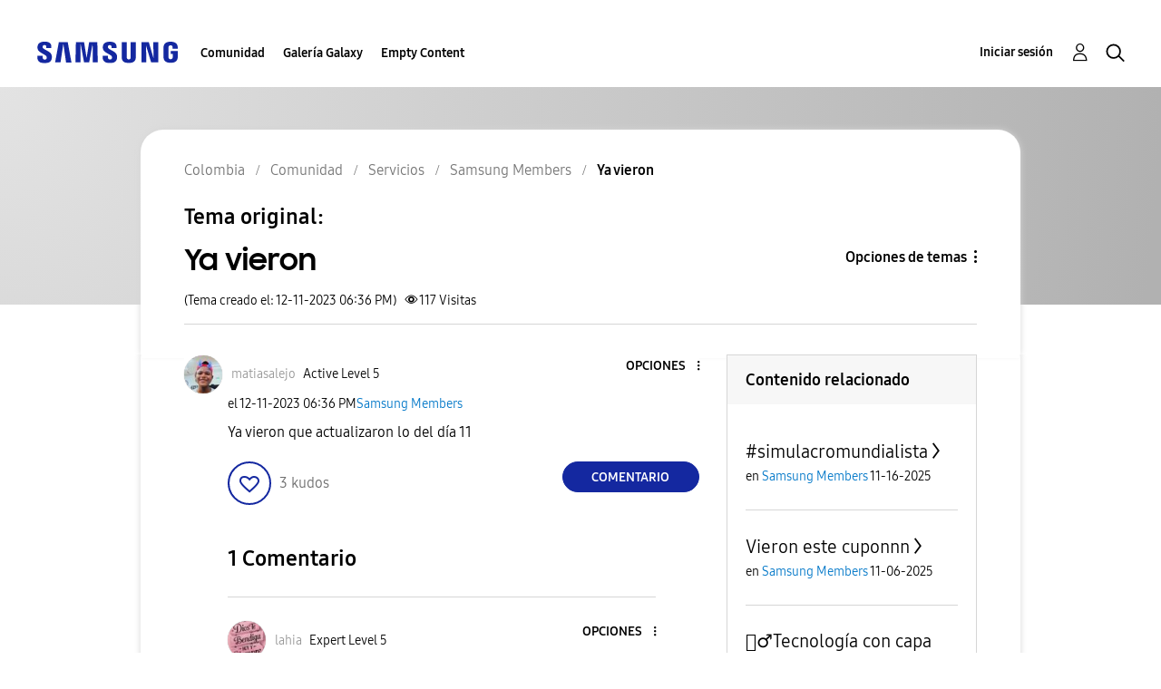

--- FILE ---
content_type: text/html;charset=UTF-8
request_url: https://r1.community.samsung.com/t5/samsung-members/ya-vieron/td-p/24606994
body_size: 25070
content:
<!DOCTYPE html><html prefix="og: http://ogp.me/ns#" dir="ltr" lang="es" class="no-js">
	<head>
	
	<title>
	Ya vieron - Samsung Members
</title>
	
	
	<meta http-equiv="X-UA-Compatible" content="IE=edge" />
<link rel="icon" href="https://r1.community.samsung.com/html/@8B6DFB3BE2C6F09AC60BA0F98E517213/assets/favicon.ico" type="image/x-icon" />
<link rel="shortcut icon" href="https://r1.community.samsung.com/html/@8B6DFB3BE2C6F09AC60BA0F98E517213/assets/favicon.ico" type="image/x-icon" />
<meta name="naver-site-verification" content="059a37aae925db2a993a1fb8a4aa5d8fca3b7542" />


	
	
	
	<meta content="Ya vieron que actualizaron lo del día 11" name="description"/><meta content="width=device-width, initial-scale=1.0, user-scalable=yes" name="viewport"/><meta content="2023-12-11T15:39:56-08:00" itemprop="dateModified"/><meta content="text/html; charset=UTF-8" http-equiv="Content-Type"/><link href="https://r1.community.samsung.com/t5/samsung-members/ya-vieron/td-p/24606994" rel="canonical"/>
	<meta content="https://r1.community.samsung.com/html/assets/img_social-media_new.png" property="og:image"/><meta content="https://r1.community.samsung.com/t5/user/viewprofilepage/user-id/87149741" property="article:author"/><meta content="article" property="og:type"/><meta content="https://r1.community.samsung.com/t5/samsung-members/ya-vieron/td-p/24606994" property="og:url"/><meta content="Samsung Members" property="article:section"/><meta content="Ya vieron que actualizaron lo del día 11 " property="og:description"/><meta content="2023-12-11T23:36:50.259Z" property="article:published_time"/><meta content="2023-12-11T15:39:56-08:00" property="article:modified_time"/><meta content="Ya vieron" property="og:title"/>
	
	
		<link class="lia-link-navigation hidden live-links" title="tema Ya vieron en Samsung Members" type="application/rss+xml" rel="alternate" id="link" href="/isuuy43828/rss/message?board.id=co-community-svc-sm&amp;message.id=26806"></link>
	

	
	
	    
            	<link href="/skins/6768793/62795a8db118e96183d66c3e0cb54054/samsunghq_skin.css" rel="stylesheet" type="text/css"/>
            
	

	
	
	
	
	<meta http-equiv="X-UA-Compatible" content="IE=edge">
<link rel="icon" href="https://r1.community.samsung.com/html/assets/faviconIII.png"/>
<link rel="apple-touch-icon" href="https://r1.community.samsung.com/html/assets/favicon-app.gif"/>
<script type="application/ld+json">
{
  "@context": "http://schema.org",
  "@type": "WebSite",
  "name" : "Samsung Community",
  "alternateName" : "Samsung Members Community",
  "url": "https://r1.community.samsung.com/",
  "potentialAction": {
    "@type": "SearchAction",
    "target": "https://r1.community.samsung.com/t5/forums/searchpage/tab/message?q={search_term_string}",
    "query-input": "required name=search_term_string"
  }
}
</script>

<!-- DEBUG Values: nodeType= board // redirectUrl: https://contents.samsungmembers.com/share/redirect.html?dl=activity/community/detail?topicId=24606994&amp;src=weptoapp // showWebToAppBanner: true // isMobile: false // deviceBrand: robot // countryForCurrentUser: us // tlcId: co -->

<script type="text/javascript" src="/t5/scripts/A81C646A6C82440C7F8530E686C629CA/lia-scripts-head-min.js"></script><script language="javascript" type="text/javascript">
<!--
window.FileAPI = { jsPath: '/html/assets/js/vendor/ng-file-upload-shim/' };
LITHIUM.PrefetchData = {"Components":{},"commonResults":{}};
LITHIUM.DEBUG = false;
LITHIUM.CommunityJsonObject = {
  "Validation" : {
    "image.description" : {
      "min" : 0,
      "max" : 1000,
      "isoneof" : [ ],
      "type" : "string"
    },
    "tkb.toc_maximum_heading_level" : {
      "min" : 1,
      "max" : 6,
      "isoneof" : [ ],
      "type" : "integer"
    },
    "tkb.toc_heading_list_style" : {
      "min" : 0,
      "max" : 50,
      "isoneof" : [
        "disc",
        "circle",
        "square",
        "none"
      ],
      "type" : "string"
    },
    "blog.toc_maximum_heading_level" : {
      "min" : 1,
      "max" : 6,
      "isoneof" : [ ],
      "type" : "integer"
    },
    "tkb.toc_heading_indent" : {
      "min" : 5,
      "max" : 50,
      "isoneof" : [ ],
      "type" : "integer"
    },
    "blog.toc_heading_indent" : {
      "min" : 5,
      "max" : 50,
      "isoneof" : [ ],
      "type" : "integer"
    },
    "blog.toc_heading_list_style" : {
      "min" : 0,
      "max" : 50,
      "isoneof" : [
        "disc",
        "circle",
        "square",
        "none"
      ],
      "type" : "string"
    }
  },
  "User" : {
    "settings" : {
      "imageupload.legal_file_extensions" : "*.jpg;*.JPG;*.jpeg;*.JPEG;*.png;*.PNG;*.gif;*.GIF;",
      "config.enable_avatar" : true,
      "integratedprofile.show_klout_score" : true,
      "layout.sort_view_by_last_post_date" : true,
      "layout.friendly_dates_enabled" : false,
      "profileplus.allow.anonymous.scorebox" : false,
      "tkb.message_sort_default" : "topicPublishDate",
      "layout.format_pattern_date" : "MM-dd-yyyy",
      "config.require_search_before_post" : "off",
      "isUserLinked" : false,
      "integratedprofile.cta_add_topics_dismissal_timestamp" : -1,
      "layout.message_body_image_max_size" : 1000,
      "profileplus.everyone" : false,
      "integratedprofile.cta_connect_wide_dismissal_timestamp" : -1,
      "blog.toc_maximum_heading_level" : "",
      "integratedprofile.hide_social_networks" : false,
      "blog.toc_heading_indent" : "",
      "contest.entries_per_page_num" : 20,
      "layout.messages_per_page_linear" : 20,
      "integratedprofile.cta_manage_topics_dismissal_timestamp" : -1,
      "profile.shared_profile_test_group" : false,
      "integratedprofile.cta_personalized_feed_dismissal_timestamp" : -1,
      "integratedprofile.curated_feed_size" : 10,
      "contest.one_kudo_per_contest" : false,
      "integratedprofile.enable_social_networks" : false,
      "integratedprofile.my_interests_dismissal_timestamp" : -1,
      "profile.language" : "es",
      "layout.friendly_dates_max_age_days" : 31,
      "layout.threading_order" : "thread_descending",
      "blog.toc_heading_list_style" : "disc",
      "useRecService" : false,
      "layout.module_welcome" : "<h2>Bienvenido a la comunidad de<br />\r\nMembers en Colombia<\/h2>\r\n<p>¡Saca lo mejor de tus productos Samsung de la mano de expertos, fans y miembros de la comunidad! Explora el nuevo hub para tus dispositivos, aplicaciones Samsung y mucho más.\r\nEste es un espacio de conversación y de servicio ¡Queremos saber sobre ti!<\/p>\r\n<a class=\"samsung-members-link\" href=\"https://www.samsung.com/co/apps/samsung-members/\" target=\"_blank\"><span>Samsung Members: <\/span>Learn more<\/a>",
      "imageupload.max_uploaded_images_per_upload" : 30,
      "imageupload.max_uploaded_images_per_user" : 30000,
      "integratedprofile.connect_mode" : "",
      "tkb.toc_maximum_heading_level" : "",
      "tkb.toc_heading_list_style" : "disc",
      "sharedprofile.show_hovercard_score" : true,
      "config.search_before_post_scope" : "board",
      "tkb.toc_heading_indent" : "",
      "p13n.cta.recommendations_feed_dismissal_timestamp" : -1,
      "imageupload.max_file_size" : 20480,
      "layout.show_batch_checkboxes" : false,
      "integratedprofile.cta_connect_slim_dismissal_timestamp" : -1
    },
    "isAnonymous" : true,
    "policies" : {
      "image-upload.process-and-remove-exif-metadata" : true
    },
    "registered" : false,
    "emailRef" : "",
    "id" : -1,
    "login" : "Anonymous"
  },
  "Server" : {
    "communityPrefix" : "/isuuy43828",
    "nodeChangeTimeStamp" : 1769122210379,
    "tapestryPrefix" : "/t5",
    "deviceMode" : "DESKTOP",
    "responsiveDeviceMode" : "DESKTOP",
    "membershipChangeTimeStamp" : "0",
    "version" : "25.3",
    "branch" : "25.3-release",
    "showTextKeys" : false
  },
  "Config" : {
    "phase" : "prod",
    "integratedprofile.cta.reprompt.delay" : 30,
    "profileplus.tracking" : {
      "profileplus.tracking.enable" : false,
      "profileplus.tracking.click.enable" : false,
      "profileplus.tracking.impression.enable" : false
    },
    "app.revision" : "2505141626-s6aebf80139-b103",
    "navigation.manager.community.structure.limit" : "1000"
  },
  "Activity" : {
    "Results" : [ ]
  },
  "NodeContainer" : {
    "viewHref" : "https://r1.community.samsung.com/t5/servicios/ct-p/co-community-svc",
    "description" : "",
    "id" : "co-community-svc",
    "shortTitle" : "Servicios",
    "title" : "Servicios",
    "nodeType" : "category"
  },
  "Page" : {
    "skins" : [
      "samsunghq_skin",
      "samsung_base_skin",
      "theme_support",
      "theme_base",
      "responsive_peak"
    ],
    "authUrls" : {
      "loginUrl" : "/t5/custom/page/page-id/SsoLoginPage?referer=https%3A%2F%2Fr1.community.samsung.com%2Ft5%2Fsamsung-members%2Fya-vieron%2Ftd-p%2F24606994",
      "loginUrlNotRegistered" : "/t5/custom/page/page-id/SsoLoginPage?redirectreason=notregistered&referer=https%3A%2F%2Fr1.community.samsung.com%2Ft5%2Fsamsung-members%2Fya-vieron%2Ftd-p%2F24606994",
      "loginUrlNotRegisteredDestTpl" : "/t5/custom/page/page-id/SsoLoginPage?redirectreason=notregistered&referer=%7B%7BdestUrl%7D%7D"
    },
    "name" : "ForumTopicPage",
    "rtl" : false,
    "object" : {
      "viewHref" : "/t5/samsung-members/ya-vieron/td-p/24606994",
      "subject" : "Ya vieron",
      "id" : 24606994,
      "page" : "ForumTopicPage",
      "type" : "Thread"
    }
  },
  "WebTracking" : {
    "Activities" : { },
    "path" : "Community:Samsung Members Community/Category:Colombia/Category:Comunidad/Category:Servicios/Board:Samsung Members/Message:Ya vieron"
  },
  "Feedback" : {
    "targeted" : { }
  },
  "Seo" : {
    "markerEscaping" : {
      "pathElement" : {
        "prefix" : "@",
        "match" : "^[0-9][0-9]$"
      },
      "enabled" : false
    }
  },
  "TopLevelNode" : {
    "viewHref" : "https://r1.community.samsung.com/t5/colombia/ct-p/co",
    "description" : "",
    "id" : "co",
    "shortTitle" : "Colombia",
    "title" : "Colombia",
    "nodeType" : "category"
  },
  "Community" : {
    "viewHref" : "https://r1.community.samsung.com/",
    "integratedprofile.lang_code" : "en",
    "integratedprofile.country_code" : "US",
    "id" : "isuuy43828",
    "shortTitle" : "Samsung Members Community",
    "title" : "Samsung Members"
  },
  "CoreNode" : {
    "conversationStyle" : "forum",
    "viewHref" : "https://r1.community.samsung.com/t5/samsung-members/bd-p/co-community-svc-sm",
    "settings" : { },
    "description" : "",
    "id" : "co-community-svc-sm",
    "shortTitle" : "Samsung Members",
    "title" : "Samsung Members",
    "nodeType" : "Board",
    "ancestors" : [
      {
        "viewHref" : "https://r1.community.samsung.com/t5/servicios/ct-p/co-community-svc",
        "description" : "",
        "id" : "co-community-svc",
        "shortTitle" : "Servicios",
        "title" : "Servicios",
        "nodeType" : "category"
      },
      {
        "viewHref" : "https://r1.community.samsung.com/t5/comunidad/ct-p/co-community",
        "description" : "",
        "id" : "co-community",
        "shortTitle" : "Comunidad",
        "title" : "Comunidad",
        "nodeType" : "category"
      },
      {
        "viewHref" : "https://r1.community.samsung.com/t5/colombia/ct-p/co",
        "description" : "",
        "id" : "co",
        "shortTitle" : "Colombia",
        "title" : "Colombia",
        "nodeType" : "category"
      },
      {
        "viewHref" : "https://r1.community.samsung.com/",
        "description" : "",
        "id" : "isuuy43828",
        "shortTitle" : "Samsung Members Community",
        "title" : "Samsung Members",
        "nodeType" : "Community"
      }
    ]
  }
};
LITHIUM.Components.RENDER_URL = "/t5/util/componentrenderpage/component-id/#{component-id}?render_behavior=raw";
LITHIUM.Components.ORIGINAL_PAGE_NAME = 'forums/v5/ForumTopicPage';
LITHIUM.Components.ORIGINAL_PAGE_ID = 'ForumTopicPage';
LITHIUM.Components.ORIGINAL_PAGE_CONTEXT = '[base64]';
LITHIUM.Css = {
  "BASE_DEFERRED_IMAGE" : "lia-deferred-image",
  "BASE_BUTTON" : "lia-button",
  "BASE_SPOILER_CONTAINER" : "lia-spoiler-container",
  "BASE_TABS_INACTIVE" : "lia-tabs-inactive",
  "BASE_TABS_ACTIVE" : "lia-tabs-active",
  "BASE_AJAX_REMOVE_HIGHLIGHT" : "lia-ajax-remove-highlight",
  "BASE_FEEDBACK_SCROLL_TO" : "lia-feedback-scroll-to",
  "BASE_FORM_FIELD_VALIDATING" : "lia-form-field-validating",
  "BASE_FORM_ERROR_TEXT" : "lia-form-error-text",
  "BASE_FEEDBACK_INLINE_ALERT" : "lia-panel-feedback-inline-alert",
  "BASE_BUTTON_OVERLAY" : "lia-button-overlay",
  "BASE_TABS_STANDARD" : "lia-tabs-standard",
  "BASE_AJAX_INDETERMINATE_LOADER_BAR" : "lia-ajax-indeterminate-loader-bar",
  "BASE_AJAX_SUCCESS_HIGHLIGHT" : "lia-ajax-success-highlight",
  "BASE_CONTENT" : "lia-content",
  "BASE_JS_HIDDEN" : "lia-js-hidden",
  "BASE_AJAX_LOADER_CONTENT_OVERLAY" : "lia-ajax-loader-content-overlay",
  "BASE_FORM_FIELD_SUCCESS" : "lia-form-field-success",
  "BASE_FORM_WARNING_TEXT" : "lia-form-warning-text",
  "BASE_FORM_FIELDSET_CONTENT_WRAPPER" : "lia-form-fieldset-content-wrapper",
  "BASE_AJAX_LOADER_OVERLAY_TYPE" : "lia-ajax-overlay-loader",
  "BASE_FORM_FIELD_ERROR" : "lia-form-field-error",
  "BASE_SPOILER_CONTENT" : "lia-spoiler-content",
  "BASE_FORM_SUBMITTING" : "lia-form-submitting",
  "BASE_EFFECT_HIGHLIGHT_START" : "lia-effect-highlight-start",
  "BASE_FORM_FIELD_ERROR_NO_FOCUS" : "lia-form-field-error-no-focus",
  "BASE_EFFECT_HIGHLIGHT_END" : "lia-effect-highlight-end",
  "BASE_SPOILER_LINK" : "lia-spoiler-link",
  "BASE_DISABLED" : "lia-link-disabled",
  "FACEBOOK_LOGOUT" : "lia-component-users-action-logout",
  "FACEBOOK_SWITCH_USER" : "lia-component-admin-action-switch-user",
  "BASE_FORM_FIELD_WARNING" : "lia-form-field-warning",
  "BASE_AJAX_LOADER_FEEDBACK" : "lia-ajax-loader-feedback",
  "BASE_AJAX_LOADER_OVERLAY" : "lia-ajax-loader-overlay",
  "BASE_LAZY_LOAD" : "lia-lazy-load"
};
LITHIUM.noConflict = true;
LITHIUM.useCheckOnline = false;
LITHIUM.RenderedScripts = [
  "AjaxSupport.js",
  "jquery.ui.draggable.js",
  "Events.js",
  "jquery.viewport-1.0.js",
  "ElementMethods.js",
  "ResizeSensor.js",
  "NoConflict.js",
  "jquery.ajax-cache-response-1.0.js",
  "Video.js",
  "AjaxFeedback.js",
  "jquery.ui.position.js",
  "jquery.function-utils-1.0.js",
  "Globals.js",
  "Sandbox.js",
  "PolyfillsAll.js",
  "jquery.json-2.6.0.js",
  "SearchForm.js",
  "InlineMessageReplyEditor.js",
  "InlineMessageEditor.js",
  "jquery.clone-position-1.0.js",
  "jquery.ui.resizable.js",
  "jquery.appear-1.1.1.js",
  "jquery.placeholder-2.0.7.js",
  "jquery.fileupload.js",
  "LazyLoadComponent.js",
  "InformationBox.js",
  "jquery.position-toggle-1.0.js",
  "jquery.effects.core.js",
  "jquery.blockui.js",
  "Components.js",
  "prism.js",
  "jquery.tools.tooltip-1.2.6.js",
  "MessageBodyDisplay.js",
  "ForceLithiumJQuery.js",
  "UserNavigation2.js",
  "HelpIcon.js",
  "jquery.js",
  "jquery.tmpl-1.1.1.js",
  "jquery.autocomplete.js",
  "Cache.js",
  "MessageViewDisplay.js",
  "jquery.lithium-selector-extensions.js",
  "Loader.js",
  "Auth.js",
  "AutoComplete.js",
  "jquery.ui.mouse.js",
  "json2.js",
  "jquery.iframe-transport.js",
  "Placeholder.js",
  "jquery.scrollTo.js",
  "Text.js",
  "jquery.ui.widget.js",
  "OoyalaPlayer.js",
  "LiModernizr.js",
  "Throttle.js",
  "DropDownMenu.js",
  "PartialRenderProxy.js",
  "jquery.iframe-shim-1.0.js",
  "jquery.ui.core.js",
  "DataHandler.js",
  "DropDownMenuVisibilityHandler.js",
  "jquery.delayToggle-1.0.js",
  "Tooltip.js",
  "SearchAutoCompleteToggle.js",
  "Forms.js",
  "jquery.effects.slide.js",
  "jquery.hoverIntent-r6.js",
  "ElementQueries.js",
  "jquery.css-data-1.0.js",
  "InlineMessageReplyContainer.js",
  "Namespace.js",
  "ActiveCast3.js",
  "SpoilerToggle.js",
  "jquery.ui.dialog.js",
  "Lithium.js",
  "DeferredImages.js",
  "EarlyEventCapture.js"
];// -->
</script><script type="text/javascript" src="/t5/scripts/D60EB96AE5FF670ED274F16ABB044ABD/lia-scripts-head-min.js"></script></head>
	<body class="lia-board lia-user-status-anonymous ForumTopicPage lia-body" id="lia-body">
	
	
	<div id="E96-209-6" class="ServiceNodeInfoHeader">
</div>
	
	
	
	

	<div class="lia-page">
		<center>
			
				
					
	
	<div class="MinimumWidthContainer">
		<div class="min-width-wrapper">
			<div class="min-width">		
				
						<div class="lia-content">
                            
							
							
							
		
	<div class="lia-quilt lia-quilt-forum-topic-page lia-quilt-layout-two-column-main-side lia-top-quilt lia-forum-topic-page-gte-5">
	<div class="lia-quilt-row lia-quilt-row-header">
		<div class="lia-quilt-column lia-quilt-column-24 lia-quilt-column-single lia-quilt-column-common-header">
			<div class="lia-quilt-column-alley lia-quilt-column-alley-single">
	
		
			<div class="lia-quilt lia-quilt-header lia-quilt-layout-samsung-header lia-component-quilt-header">
	<div class="lia-quilt-row lia-quilt-row-main-row">
		<div class="lia-quilt-column lia-quilt-column-24 lia-quilt-column-single lia-quilt-column-main-header">
			<div class="lia-quilt-column-alley lia-quilt-column-alley-single">
	
		
			
<header class="samsung-global-nav-bar">
  <div class="samsung-global-nav-bar-wrapper">
    <div class="eyebrow">
        <ul>
        </ul>
    </div>
    <div class="main">
        <div class="logo">
            <a href="/t5/colombia/ct-p/co" title="Colombia"><img src="https://r1.community.samsung.com/html/@0FD5BE38F4BD3B6F4C125F41167F184E/assets/logo_samsung.svg" title="Colombia" /></a>
        </div>
        <div class="actions">
<nav class="samsung-global-nav-bar-menu" role="navigation">
    <span class="mobile-nav-button"></span>
    <ul>
        <li class="home-link ">
          <div>
            <a href="/t5/colombia/ct-p/co" title="Community Home">
              Community Home
            </a>
            <span class="indicator"></span>
        </li>
          <li class="has-children cols-4 depth-0">
            <div>
            <a href="/t5/comunidad/ct-p/co-community" title="Comunidad">Comunidad</a>
            <span class="indicator has-children"></span>
            </div>
              <ul class="depth-1" data-cols="4">


                  <li class="sub-header has-children">
                    <a href="/t5/smartphones/ct-p/co-community-sp" title="Smartphones">Smartphones</a>
                      <ul class="depth2">
                            <li><a href="/t5/galaxy-s/bd-p/co-community-sp-gs">Galaxy S</a></li>
                            <li><a href="/t5/galaxy-a/bd-p/co-community-sp-ga">Galaxy A</a></li>
                            <li><a href="/t5/galaxy-note/bd-p/co-community-sp-gnote">Galaxy Note</a></li>
                            <li><a href="/t5/galaxy-z/bd-p/co-community-sp-gz">Galaxy Z</a></li>
                            <li><a href="/t5/galaxy-fold/bd-p/co-community-sp-gfold">Galaxy Fold</a></li>
                      </ul>
                  </li>


                  <li class="sub-header has-children">
                    <a href="/t5/ecosistema/ct-p/co-community-ec" title="Ecosistema">Ecosistema</a>
                      <ul class="depth2">
                            <li><a href="/t5/tablets/bd-p/co-community-ec-tab">Tablets</a></li>
                            <li><a href="/t5/galaxy-watch/bd-p/co-community-ec-gw">Galaxy Watch</a></li>
                            <li><a href="/t5/galaxy-buds/bd-p/co-community-ec-gb">Galaxy Buds</a></li>
                      </ul>
                  </li>


                  <li class="sub-header has-children">
                    <a href="/t5/electrodom%C3%A9sticos/ct-p/co-community-ha" title="Electrodomésticos">Electrodomésticos</a>
                      <ul class="depth2">
                            <li><a href="/t5/neveras/bd-p/co-community-ha-fridge">Neveras</a></li>
                            <li><a href="/t5/lavadoras-y-secadoras/bd-p/co-community-ha-wnd">Lavadoras y Secadoras</a></li>
                            <li><a href="/t5/aire-acondicionado/bd-p/co-community-ha-ac">Aire acondicionado</a></li>
                            <li><a href="/t5/lavavajillas/bd-p/co-community-ha-dw">Lavavajillas</a></li>
                      </ul>
                  </li>


                  <li class="sub-header has-children">
                    <a href="/t5/tv/ct-p/co-community-tv" title="TV">TV</a>
                      <ul class="depth2">
                            <li><a href="/t5/qled-8k-4k/bd-p/co-community-tv-ql">QLED 8k/4K</a></li>
                            <li><a href="/t5/the-frame/bd-p/co-community-tv-tf">The frame</a></li>
                            <li><a href="/t5/uhd-4k/bd-p/co-community-tv-uhd">UHD 4k</a></li>
                            <li><a href="/t5/full-hd-hd/bd-p/co-community-tv-full">Full HD/HD</a></li>
                      </ul>
                  </li>


                  <li class="sub-header has-children">
                    <a href="/t5/audio-video/ct-p/co-community-anv" title="Audio &amp; Video">Audio &amp; Video</a>
                      <ul class="depth2">
                            <li><a href="/t5/barras-de-sonido-series-q/bd-p/co-community-anv-qsb">Barras de Sonido Series Q</a></li>
                            <li><a href="/t5/barras-de-sonido-compacto/bd-p/co-community-anv-csb">Barras de Sonido Compacto</a></li>
                            <li><a href="/t5/giga-party-audio/bd-p/co-community-anv-gpa">Giga Party Audio</a></li>
                      </ul>
                  </li>


                  <li class="sub-header has-children">
                    <a href="/t5/servicios/ct-p/co-community-svc" title="Servicios">Servicios</a>
                      <ul class="depth2">
                            <li><a href="/t5/galaxy-store/bd-p/co-community-svc-gst">Galaxy Store</a></li>
                            <li><a href="/t5/bixby/bd-p/co-community-svc-bxy">Bixby</a></li>
                            <li><a href="/t5/samsung-health/bd-p/co-community-svc-ht">Samsung Health</a></li>
                            <li><a href="/t5/samsung-dex/bd-p/co-community-svc-dex">Samsung DeX</a></li>
                            <li><a href="/t5/samsung-members/bd-p/co-community-svc-sm">Samsung Members</a></li>
                            <li><a href="/t5/smartthings/bd-p/co-community-svc-st">SmartThings</a></li>
                            <li><a href="/t5/connected-living/bd-p/co-community-svc-cl">Connected Living</a></li>
                            <li><a href="/t5/localizar-m%C3%B3vil/bd-p/co-community-svc-lm">Localizar móvil</a></li>
                      </ul>
                  </li>
                  <li class="sub-header">
                    <a href="/t5/gu%C3%ADa-de-la-comunidad/bd-p/co-community-guidelines" title="Guía de la Comunidad">Guía de la Comunidad</a>
                  </li>
                  <li class="sub-header">
                    <a href="/t5/consejos-y-tutoriales/bg-p/co-community-tips" title="Consejos y Tutoriales">Consejos y Tutoriales</a>
                  </li>
            </ul>
          </li>
          <li class="has-children cols-4 depth-0">
            <div>
            <a href="/t5/galer%C3%ADa-galaxy/ct-p/co-gg" title="Galería Galaxy">Galería Galaxy</a>
            <span class="indicator has-children"></span>
            </div>
              <ul class="depth-1" data-cols="4">
                  <li class="sub-header">
                    <a href="/t5/galer%C3%ADa-galaxy/bd-p/co-gg-general" title="Galería Galaxy">Galería Galaxy</a>
                  </li>
            </ul>
          </li>
          <li class="has-children cols-4 depth-0">
            <div>
            <a href="/t5/empty-content/ct-p/co-empty-content" title="Empty Content">Empty Content</a>
            <span class="indicator has-children"></span>
            </div>
              <ul class="depth-1" data-cols="4">
                  <li class="sub-header">
                    <a href="/t5/foto/bd-p/co-foto" title="Foto">Foto</a>
                  </li>
                  <li class="sub-header">
                    <a href="/t5/video/bd-p/co-video" title="Video">Video</a>
                  </li>
            </ul>
          </li>
    </ul>
  </nav>            <div class="links">
                <ul>
                </ul>
            </div>
              <div class="search-inline"><div id="lia-searchformV32_8e81f73e94e14d" class="SearchForm lia-search-form-wrapper lia-mode-default lia-component-common-widget-search-form">
	

	
		<div class="lia-inline-ajax-feedback">
			<div class="AjaxFeedback" id="ajaxfeedback_8e81f73e94e14d"></div>
			
	

	

		</div>

	

	
		<div id="searchautocompletetoggle_8e81f73e94e14d">	
	
		

	
		<div class="lia-inline-ajax-feedback">
			<div class="AjaxFeedback" id="ajaxfeedback_8e81f73e94e14d_0"></div>
			
	

	

		</div>

	

	
			
            <form enctype="multipart/form-data" class="lia-form lia-form-inline SearchForm" action="https://r1.community.samsung.com/t5/forums/v5/forumtopicpage.searchformv32.form.form" method="post" id="form_8e81f73e94e14d" name="form_8e81f73e94e14d"><div class="t-invisible"><input value="board-id/co-community-svc-sm/thread-id/26806" name="t:ac" type="hidden"></input><input value="search/contributions/page" name="t:cp" type="hidden"></input><input value="[base64]" name="lia-form-context" type="hidden"></input><input value="ForumTopicPage:board-id/co-community-svc-sm/thread-id/26806:searchformv32.form:" name="liaFormContentKey" type="hidden"></input><input value="5DI9GWMef1Esyz275vuiiOExwpQ=:H4sIAAAAAAAAALVSTU7CQBR+krAixkj0BrptjcpCMSbERGKCSmxcm+kwlGrbqTOvFDYexRMYL8HCnXfwAG5dubDtFKxgYgu4mrzvm3w/M+/pHcphHQ4kI4L2dMo9FLYZoM09qbeJxQ4V0+XC7e/tamqyBPEChwgbh1JAjQtLIz6hPaYh8ZlEMaxplAvm2KZmEsm0hhmBhOKpzZzOlsEw8LevR5W3zZfPEqy0oJIYc+eCuAyh2rolfaI7xLN0I8rjWfWBj7CuzJvf5osmbxRN3hacMimNwHRtKSOr0XNnv/vx+FoCGPjhMRzljhNLYHrEt9kA5T08ACCsKvREoYuqxqLl8BLO84q4UcMITcG49y/QOGs1pYyESl5p6V6qwRW086rinVmoxMZsiZud/zBUTc6gmVc4kExkJafmcYG1GM9+wfIsCkf2OP54hal5EjnG54z8h0XhjfcF7wQUs5Kz0GTjU2rOjc/llTT4Au07pDOcBQAA" name="t:formdata" type="hidden"></input></div>
	
	

	

	

	
		<div class="lia-inline-ajax-feedback">
			<div class="AjaxFeedback" id="feedback_8e81f73e94e14d"></div>
			
	

	

		</div>

	

	

	

	


	
	<input value="kyXdcdsVgnMk_-1" name="ticket" type="hidden"></input>
	
	<input value="form_8e81f73e94e14d" id="form_UIDform_8e81f73e94e14d" name="form_UID" type="hidden"></input>
	<input value="" id="form_instance_keyform_8e81f73e94e14d" name="form_instance_key" type="hidden"></input>
	
                

                
                    
                        <span class="lia-search-granularity-wrapper">
                            <select title="Buscar granularidad" class="lia-search-form-granularity search-granularity" aria-label="Buscar granularidad" id="searchGranularity_8e81f73e94e14d" name="searchGranularity"><option title="Toda la comunidad" value="co|category">Toda la comunidad</option><option title="Esta categoría" value="co-community-svc|category">Esta categoría</option><option title="Este foro" selected="selected" value="co-community-svc-sm|forum-board">Este foro</option><option title="Usuarios" value="user|user">Usuarios</option></select>
                        </span>
                    
                

                <span class="lia-search-input-wrapper">
                    <span class="lia-search-input-field">
                        <span class="lia-button-wrapper lia-button-wrapper-secondary lia-button-wrapper-searchForm-action"><input value="searchForm" name="submitContextX" type="hidden"></input><input class="lia-button lia-button-secondary lia-button-searchForm-action" value="Buscar" id="submitContext_8e81f73e94e14d" name="submitContext" type="submit"></input></span>

                        <input placeholder="Buscar todo el contenido" aria-label="Buscar" title="Buscar" class="lia-form-type-text lia-autocomplete-input search-input lia-search-input-message" value="" id="messageSearchField_8e81f73e94e14d_0" name="messageSearchField" type="text"></input>
                        <input placeholder="Buscar todo el contenido" aria-label="Buscar" title="Buscar" class="lia-form-type-text lia-autocomplete-input search-input lia-search-input-tkb-article lia-js-hidden" value="" id="messageSearchField_8e81f73e94e14d_1" name="messageSearchField_0" type="text"></input>
                        

	
		<input placeholder="Buscar todo el contenido" ng-non-bindable="" title="Especifique un nombre de usuario o clasificación" class="lia-form-type-text UserSearchField lia-search-input-user search-input lia-js-hidden lia-autocomplete-input" aria-label="Especifique un nombre de usuario o clasificación" value="" id="userSearchField_8e81f73e94e14d" name="userSearchField" type="text"></input>
	

	


                        <input placeholder="Enter a keyword to search within the private messages" title="Especifique una palabra de búsqueda" class="lia-form-type-text NoteSearchField lia-search-input-note search-input lia-js-hidden lia-autocomplete-input" aria-label="Especifique una palabra de búsqueda" value="" id="noteSearchField_8e81f73e94e14d_0" name="noteSearchField" type="text"></input>
						<input title="Especifique una palabra de búsqueda" class="lia-form-type-text ProductSearchField lia-search-input-product search-input lia-js-hidden lia-autocomplete-input" aria-label="Especifique una palabra de búsqueda" value="" id="productSearchField_8e81f73e94e14d" name="productSearchField" type="text"></input>
                        <input class="lia-as-search-action-id" name="as-search-action-id" type="hidden"></input>
                    </span>
                </span>
                

                <span class="lia-cancel-search">cancelar</span>

                
            
</form>
		
			<div class="search-autocomplete-toggle-link lia-js-hidden">
				<span>
					<a class="lia-link-navigation auto-complete-toggle-on lia-component-search-action-enable-auto-complete" rel="nofollow" id="enableAutoComplete_8e81f73e94e14d" href="https://r1.community.samsung.com/t5/forums/v5/forumtopicpage.enableautocomplete:enableautocomplete?t:ac=board-id/co-community-svc-sm/thread-id/26806&amp;t:cp=action/contributions/searchactions&amp;ticket=kyXdcdsVgnMk_-1">Activar sugerencias</a>					
					<span class="HelpIcon">
	<a class="lia-link-navigation help-icon lia-tooltip-trigger" role="button" aria-label="Icono de ayuda" id="link_8e81f73e94e14d" href="#"><span class="lia-img-icon-help lia-fa-icon lia-fa-help lia-fa" alt="La sugerencia automática le ayuda a obtener, de forma rápida, resultados precisos de su búsqueda al sugerirle posibles coincidencias mientras escribe." aria-label="Icono de ayuda" role="img" id="display_8e81f73e94e14d"></span></a><div role="alertdialog" class="lia-content lia-tooltip-pos-bottom-left lia-panel-tooltip-wrapper" id="link_8e81f73e94e14d_0-tooltip-element"><div class="lia-tooltip-arrow"></div><div class="lia-panel-tooltip"><div class="content">La sugerencia automática le ayuda a obtener, de forma rápida, resultados precisos de su búsqueda al sugerirle posibles coincidencias mientras escribe.</div></div></div>
</span>
				</span>
			</div>
		

	

	

	
	
	
</div>
		
	<div class="spell-check-showing-result">
		Mostrando los resultados de <span class="lia-link-navigation show-results-for-link lia-link-disabled" aria-disabled="true" id="showingResult_8e81f73e94e14d"></span>
		

	</div>
	<div>
		
		<span class="spell-check-search-instead">
			Buscar en lugar de <a class="lia-link-navigation search-instead-for-link" rel="nofollow" id="searchInstead_8e81f73e94e14d" href="#"></a>
		</span>

	</div>
	<div class="spell-check-do-you-mean lia-component-search-widget-spellcheck">
		Quiere decir: <a class="lia-link-navigation do-you-mean-link" rel="nofollow" id="doYouMean_8e81f73e94e14d" href="#"></a>
	</div>

	

	

	


	
</div></div>
        </div>
        <div class="header-user">
<a class="lia-link-navigation login-link lia-authentication-link lia-component-users-action-login" rel="nofollow" id="loginPageV2_8e81f73f62d8f1" href="/t5/custom/page/page-id/SsoLoginPage?referer=https%3A%2F%2Fr1.community.samsung.com%2Ft5%2Fsamsung-members%2Fya-vieron%2Ftd-p%2F24606994">Iniciar sesión</a>          <ul role="list" id="list_8e81f73f682f8a" class="lia-list-standard-inline UserNavigation lia-component-common-widget-user-navigation-modern">
	
			
	
		
			
		
			
		
			
		
			<li role="listitem"><a class="lia-link-navigation registration-link lia-component-users-action-registration" rel="nofollow" id="registrationPageV2_8e81f73f682f8a" href="/t5/custom/page/page-id/SsoLoginPage?referer=https%3A%2F%2Fr1.community.samsung.com%2Ft5%2Fsamsung-members%2Fya-vieron%2Ftd-p%2F24606994">Registrarse</a></li>
		
			<li aria-hidden="true"><span class="separator lia-component-common-widget-user-nav-separator-character">·</span></li>
		
			
		
			
		
			<li role="listitem"><a class="lia-link-navigation login-link lia-authentication-link lia-component-users-action-login" rel="nofollow" id="loginPageV2_8e81f73f682f8a" href="/t5/custom/page/page-id/SsoLoginPage?referer=https%3A%2F%2Fr1.community.samsung.com%2Ft5%2Fsamsung-members%2Fya-vieron%2Ftd-p%2F24606994">Iniciar sesión</a></li>
		
			
		
			<li aria-hidden="true"><span class="separator lia-component-common-widget-user-nav-separator-character">·</span></li>
		
			
		
			
		
			<li role="listitem"><a class="lia-link-navigation faq-link lia-component-help-action-faq" id="faqPage_8e81f73f682f8a" href="/t5/help/faqpage">Ayuda</a></li>
		
			
		
			
		
	
	

		
</ul></div>
          <div class="header-search">
            <img src="/html/assets/Icon_Search_24px.svg" alt="search icon">
          </div>
        </div>
    </div>
</header>


		
	
	
</div>
		</div>
	</div><div class="lia-quilt-row lia-quilt-row-hero">
		<div class="lia-quilt-column lia-quilt-column-24 lia-quilt-column-single lia-quilt-column-hero">
			<div class="lia-quilt-column-alley lia-quilt-column-alley-single">
	
		
			<div class="lia-quilt lia-quilt-forum-topic-header lia-quilt-layout-list-item lia-component-quilt-forum-topic-header">
	<div class="lia-quilt-row lia-quilt-row-top">
		<div class="lia-quilt-column lia-quilt-column-18 lia-quilt-column-left lia-quilt-column-left-content lia-mark-empty">
			
		</div><div class="lia-quilt-column lia-quilt-column-06 lia-quilt-column-right lia-quilt-column-right-content lia-mark-empty">
			
		</div>
	</div><div class="lia-quilt-row lia-quilt-row-contents">
		<div class="lia-quilt-column lia-quilt-column-24 lia-quilt-column-single lia-quilt-column-full-content">
			<div class="lia-quilt-column-alley lia-quilt-column-alley-single">
	
		<div class="custom-topic-crumb">
			
		
			<div class="BreadCrumb crumb-line lia-breadcrumb lia-component-common-widget-breadcrumb" class="BreadCrumb crumb-line lia-breadcrumb" aria-label="breadcrumbs" role="navigation">
   <ul id="list" class="lia-list-standard-inline" itemscope itemtype="http://schema.org/BreadcrumbList">
         <li class="lia-breadcrumb-node crumb" itemprop="itemListElement" itemscope itemtype="http://schema.org/ListItem">
             <a class="lia-link-navigation crumb-category lia-breadcrumb-category lia-breadcrumb-forum" itemprop="item" href="https://r1.community.samsung.com/t5/colombia/ct-p/co">
             <span itemprop="name">Colombia</span></a>
             <meta itemprop="position" content="1" />
        </li>
        <li class="lia-breadcrumb-seperator crumb-category lia-breadcrumb-category lia-breadcrumb-forum" aria-hidden="true">
             <span class="separator">:</span>
        </li>
         <li class="lia-breadcrumb-node crumb" itemprop="itemListElement" itemscope itemtype="http://schema.org/ListItem">
             <a class="lia-link-navigation crumb-category lia-breadcrumb-category lia-breadcrumb-forum" itemprop="item" href="https://r1.community.samsung.com/t5/comunidad/ct-p/co-community">
             <span itemprop="name">Comunidad</span></a>
             <meta itemprop="position" content="2" />
        </li>
        <li class="lia-breadcrumb-seperator crumb-category lia-breadcrumb-category lia-breadcrumb-forum" aria-hidden="true">
             <span class="separator">:</span>
        </li>
         <li class="lia-breadcrumb-node crumb" itemprop="itemListElement" itemscope itemtype="http://schema.org/ListItem">
             <a class="lia-link-navigation crumb-category lia-breadcrumb-category lia-breadcrumb-forum" itemprop="item" href="https://r1.community.samsung.com/t5/servicios/ct-p/co-community-svc">
             <span itemprop="name">Servicios</span></a>
             <meta itemprop="position" content="3" />
        </li>
        <li class="lia-breadcrumb-seperator crumb-category lia-breadcrumb-category lia-breadcrumb-forum" aria-hidden="true">
             <span class="separator">:</span>
        </li>
         <li class="lia-breadcrumb-node crumb" itemprop="itemListElement" itemscope itemtype="http://schema.org/ListItem">
             <a class="lia-link-navigation crumb-board lia-breadcrumb-board lia-breadcrumb-forum" itemprop="item" href="https://r1.community.samsung.com/t5/samsung-members/bd-p/co-community-svc-sm">
             <span itemprop="name">Samsung Members</span></a>
             <meta itemprop="position" content="4" />
        </li>
        <li class="lia-breadcrumb-seperator crumb-board lia-breadcrumb-board lia-breadcrumb-forum" aria-hidden="true">
             <span class="separator">:</span>
        </li>
        <li class="lia-breadcrumb-node crumb final-crumb">
             <span class="lia-link-navigation child-thread lia-link-disabled" itemprop="name">Ya vieron</span>
        </li>
    </ul>
</div>

		
			
			
		
		
			
			
			
		
		
		
	
		</div>
	
	

	
		
			
<h3>Tema original:</h3>
<div class="custom-topic-options">
<h1 class="PageTitle lia-component-common-widget-page-title">
      <span class="lia-link-navigation lia-link-disabled">
         Ya vieron
      </span>
   </h1><div class="lia-menu-navigation-wrapper lia-js-hidden lia-menu-action lia-component-thread-options" id="actionMenuDropDown_8e81f73fa179b5">	
	<div class="lia-menu-navigation">
		<div class="dropdown-default-item"><a title="Mostrar menú de opciones" class="lia-js-menu-opener default-menu-option lia-js-click-menu lia-link-navigation" aria-expanded="false" role="button" aria-label="Opciones de temas" id="dropDownLink_8e81f73fa179b5" href="#">Opciones de temas</a>
			<div class="dropdown-positioning">
				<div class="dropdown-positioning-static">
					
	<ul aria-label="Elementos del menú desplegable" role="list" id="dropdownmenuitems_8e81f73fa179b5" class="lia-menu-dropdown-items">
		

	
	
		
			
		
			
		
			
		
			
		
			
		
			
		
			
		
			
		
			
		
			
		
			
		
			
		
			
		
			
		
			
		
			
		
			
		
			
		
			
		
			
		
			
		
			
		
			
		
			
		
			
		
			
		
			
		
			
		
			<li role="listitem"><a class="lia-link-navigation rss-thread-link lia-component-rss-action-thread" rel="nofollow noopener noreferrer" id="rssThread_8e81f73fa179b5" href="/isuuy43828/rss/message?board.id=co-community-svc-sm&amp;message.id=26806">Suscribirse a un feed RSS</a></li>
		
			<li aria-hidden="true"><span class="lia-separator lia-component-common-widget-link-separator">
	<span class="lia-separator-post"></span>
	<span class="lia-separator-pre"></span>
</span></li>
		
			<li role="listitem"><span class="lia-link-navigation mark-thread-unread lia-link-disabled lia-component-forums-action-mark-thread-unread" aria-disabled="true" id="markThreadUnread_8e81f73fa179b5">Marcar tema como nuevo</span></li>
		
			<li role="listitem"><span class="lia-link-navigation mark-thread-read lia-link-disabled lia-component-forums-action-mark-thread-read" aria-disabled="true" id="markThreadRead_8e81f73fa179b5">Marcar tema como leído</span></li>
		
			<li aria-hidden="true"><span class="lia-separator lia-component-common-widget-link-separator">
	<span class="lia-separator-post"></span>
	<span class="lia-separator-pre"></span>
</span></li>
		
			
		
			<li role="listitem"><span class="lia-link-navigation addThreadUserFloat lia-link-disabled lia-component-subscriptions-action-add-thread-user-float" aria-disabled="true" id="addThreadUserFloat_8e81f73fa179b5">Flotar este Tema para el usuario actual</span></li>
		
			
		
			<li role="listitem"><span class="lia-link-navigation addThreadUserEmailSubscription lia-link-disabled lia-component-subscriptions-action-add-thread-user-email" aria-disabled="true" id="addThreadUserEmailSubscription_8e81f73fa179b5">Suscribir</span></li>
		
			<li aria-hidden="true"><span class="lia-separator lia-component-common-widget-link-separator">
	<span class="lia-separator-post"></span>
	<span class="lia-separator-pre"></span>
</span></li>
		
			
		
			
		
			
		
			
		
			<li role="listitem"><a class="lia-link-navigation print-thread lia-component-forums-action-print-thread" rel="nofollow" id="printThread_8e81f73fa179b5" href="/t5/forums/forumtopicprintpage/board-id/co-community-svc-sm/message-id/26806/print-single-message/false/page/1">Página de impresión sencilla</a></li>
		
			
		
			
		
			
		
			
		
			
		
	
	


	</ul>

				</div>
			</div>
		</div>
	</div>
</div></div>
<div class="custom-topic-date">  (Tema creado el: 12-11-2023 06:36 PM)</div>
<div class = "message-metric">

                

                <span class="metric item-views">
                    <span class="count">117</span>
                    <span class="label">Visitas</span>
                </span>
    </div>

    <style type="text/css">
    .custom-topic-date{
        display: inline-block;
    }
    .message-metric{
        display: inline-block;
        font-size: 14px;
        line-height: 21px;
        padding-left: 5px;
    }
    .message-metric .metric{
        margin-right: 3px;
    }
    .item-views:before {
        font-family: "SamsungCustomIcons","FontAwesome";
        content: '\e91e';
    }
    .item-replies:before {
        font-family: "SamsungCustomIcons","FontAwesome";
        content: '\e91c';
    }
    .item-kudos:before {
        font-family: "SamsungCustomIcons","FontAwesome";
        content: '\e91d';
    }
    </style>
		
			
		
			
		
	
	
</div>
		</div>
	</div>
</div>
		
	
	
</div>
		</div>
	</div><div class="lia-quilt-row lia-quilt-row-breadcrumb">
		<div class="lia-quilt-column lia-quilt-column-24 lia-quilt-column-single lia-quilt-column-breadcrumb lia-mark-empty">
			
		</div>
	</div><div class="lia-quilt-row lia-quilt-row-feedback">
		<div class="lia-quilt-column lia-quilt-column-24 lia-quilt-column-single lia-quilt-column-feedback">
			<div class="lia-quilt-column-alley lia-quilt-column-alley-single lia-mark-empty">
	
		
			
	

	

		
	
	
</div>
		</div>
	</div>
</div>
		
			
		
	
	
</div>
		</div>
	</div><div class="lia-quilt-row lia-quilt-row-main">
		<div class="lia-quilt-column lia-quilt-column-16 lia-quilt-column-left lia-quilt-column-main-content">
			<div class="lia-quilt-column-alley lia-quilt-column-alley-left">
	
		
			
			
			
				<div>
	<div class="linear-message-list message-list">

	    
	        
	        
        <div class="lia-linear-display-message-view" id="lineardisplaymessageviewwrapper">
	
	<div class="first-message lia-forum-linear-view-gte-v5">
		
	

	


		
	
		<div data-lia-message-uid="24606994" id="messageview" class="lia-panel-message message-uid-24606994">
			    <div class=" ">
<div data-lia-message-uid='24606994' class='lia-message-view-wrapper lia-js-data-messageUid-24606994 lia-component-forums-widget-message-view-two' id='messageView2_1'>
	<span id='U24606994'> </span>
	<span id='M26806'> </span>
	
	

	

	

	
		<div class='lia-inline-ajax-feedback'>
			<div class='AjaxFeedback' id='ajaxfeedback'></div>
			
	

	

		</div>

	

	
		<div class='MessageView lia-message-view-forum-message lia-message-view-display lia-row-standard-unread lia-thread-topic'>
			<span class='lia-message-state-indicator'></span>
			<div class='lia-quilt lia-quilt-forum-message lia-quilt-layout-custom-forum-topic-message'>
	<div class='lia-quilt-row lia-quilt-row-solution-header'>
		<div class='lia-quilt-column lia-quilt-column-24 lia-quilt-column-single lia-quilt-column-solution-header-content'>
			<div class='lia-quilt-column-alley lia-quilt-column-alley-single lia-mark-empty'>
	
		
			
					
		
	
				
		
	
	
</div>
		</div>
	</div><div class='lia-quilt-row lia-quilt-row-message-header'>
		<div class='lia-quilt-column lia-quilt-column-20 lia-quilt-column-left lia-quilt-column-message-header-left'>
			<div class='lia-quilt-column-alley lia-quilt-column-alley-left'>
	
		
			
					<div class='lia-message-author-avatar lia-component-author-avatar lia-component-message-view-widget-author-avatar'><div class='UserAvatar lia-user-avatar lia-component-common-widget-user-avatar'>
	
			
					<img class='lia-user-avatar-message' title='matiasalejo' alt='matiasalejo' id='imagedisplay' src='/t5/image/serverpage/image-id/7447495i7A6A069ADE390B7D/image-dimensions/50x50/constrain-image/false?v=v2'/>
					
				
		
</div></div>
				
		
	
	

	
		<div class='lia-message-author-with-avatar'>
			
		
			
	

	
			<span class='UserName lia-user-name lia-user-rank-Active-Level-5 lia-component-message-view-widget-author-username'>
				
		
		
			<a class='lia-link-navigation lia-page-link lia-user-name-link' style='color:#999999' target='_self' aria-label='Ver el perfil de matiasalejo' itemprop='url' id='link_0' href='https://r1.community.samsung.com/t5/user/viewprofilepage/user-id/87149741'><span class=''>matiasalejo</span></a>
		
		
		
		
		
		
		
		
	
			</span>
		

		
			
					
		<div class='lia-message-author-rank lia-component-author-rank lia-component-message-view-widget-author-rank'>
			Active Level 5
		</div>
	
				
		
	
		</div>
	
	
</div>
		</div><div class='lia-quilt-column lia-quilt-column-04 lia-quilt-column-right lia-quilt-column-message-header-right'>
			<div class='lia-quilt-column-alley lia-quilt-column-alley-right'>
	
		
			<div class="custom-message-options">
<span class="lia-options-menu-copy">Opciones</span>
<div class='lia-menu-navigation-wrapper lia-js-hidden lia-menu-action lia-component-message-view-widget-action-menu' id='actionMenuDropDown'>	
	<div class='lia-menu-navigation'>
		<div class='dropdown-default-item'><a title='Mostrar menú de opciones' class='lia-js-menu-opener default-menu-option lia-js-click-menu lia-link-navigation' aria-expanded='false' role='button' aria-label='Show Ya vieron post option menu' id='dropDownLink' href='#'></a>
			<div class='dropdown-positioning'>
				<div class='dropdown-positioning-static'>
					
	<ul aria-label='Elementos del menú desplegable' role='list' id='dropdownmenuitems' class='lia-menu-dropdown-items'>
		

	
	
		
			
		
			
		
			
		
			
		
			
		
			<li>

  <!--Cerró sesión o no tiene permiso para acceder a este extremo.-->
</li>
		
			<li aria-hidden='true'><span class='lia-separator lia-component-common-widget-link-separator'>
	<span class='lia-separator-post'></span>
	<span class='lia-separator-pre'></span>
</span></li>
		
			
		
			
		
			
		
			<li role='listitem'><span class='lia-link-navigation mark-message-unread lia-link-disabled lia-component-forums-action-mark-message-unread' aria-disabled='true' id='markMessageUnread'>Marcar como nuevo</span></li>
		
			
		
			
		
			
		
			<li><span class='lia-link-navigation addMessageUserBookmark lia-link-disabled lia-component-subscriptions-action-add-message-user-bookmark' aria-disabled='true' id='addMessageUserBookmark'>Favorito</span></li>
		
			
		
			<li role='listitem'><span class='lia-link-navigation addMessageUserEmailSubscription lia-link-disabled lia-component-subscriptions-action-add-message-user-email' aria-disabled='true' id='addMessageUserEmailSubscription'>Suscribir</span></li>
		
			<li aria-hidden='true'><span class='lia-separator lia-component-common-widget-link-separator'>
	<span class='lia-separator-post'></span>
	<span class='lia-separator-pre'></span>
</span></li>
		
			<li role='listitem'><a class='lia-link-navigation rss-message-link lia-component-rss-action-message' rel='nofollow noopener noreferrer' id='rssMessage' href='https://r1.community.samsung.com/rss/message?board.id=co-community-svc-sm&amp;message.id=26806'>Suscribirse a un feed RSS</a></li>
		
			<li aria-hidden='true'><span class='lia-separator lia-component-common-widget-link-separator'>
	<span class='lia-separator-post'></span>
	<span class='lia-separator-pre'></span>
</span></li>
		
			
		
			
		
			<li role='listitem'><a class='lia-link-navigation highlight-message lia-component-forums-action-highlight-message' id='highlightMessage' href='/t5/samsung-members/ya-vieron/m-p/24606994/highlight/true#M26806'>Resaltar</a></li>
		
			
		
			
		
			<li role='listitem'><a class='lia-link-navigation print-message lia-component-forums-action-print-message' rel='nofollow' id='printMessage' href='/t5/forums/forumtopicprintpage/board-id/co-community-svc-sm/message-id/26806/print-single-message/true/page/1'>Imprimir</a></li>
		
			
		
			
		
			
		
			
		
			
		
			
		
			
		
			
		
			<li aria-hidden='true'><span class='lia-separator lia-component-common-widget-link-separator'>
	<span class='lia-separator-post'></span>
	<span class='lia-separator-pre'></span>
</span></li>
		
			<li>
<a class='lia-link-navigation report-abuse-link lia-component-forums-action-report-abuse' rel='nofollow' id='reportAbuse' href='/t5/notifications/notifymoderatorpage/message-uid/24606994'>Informe de contenido inapropiado</a></li>
		
			
		
			
		
			
		
			
		
	
	


	</ul>

				</div>
			</div>
		</div>
	</div>
</div></div>

		
	
	
</div>
		</div>
	</div><div class='lia-quilt-row lia-quilt-row-message-post-times'>
		<div class='lia-quilt-column lia-quilt-column-24 lia-quilt-column-single lia-quilt-column-message-post-times-content'>
			<div class='lia-quilt-column-alley lia-quilt-column-alley-single'>
	
		
			
					
		<p class='lia-message-dates lia-message-post-date lia-component-post-date-last-edited lia-component-message-view-widget-post-date-last-edited'>
			el <span class="DateTime lia-message-posted-on lia-component-common-widget-date">
    

	
		
		
		<span class="local-date">‎12-11-2023</span>
	
		
		<span class="local-time">06:36 PM</span>
	
	

	
	
	
	
	
	
	
	
	
	
	
	
</span>
		</p>
	
				
		
			
					
		
			<span class='lia-message-board lia-component-board lia-component-message-view-widget-board'>
				<a class='lia-link-navigation lia-message-board-link' id='link_1' href='/t5/samsung-members/bd-p/co-community-svc-sm'>Samsung Members</a>
			</span>
		
	
				
		
	
	
</div>
		</div>
	</div><div class='lia-quilt-row lia-quilt-row-message-subject'>
		<div class='lia-quilt-column lia-quilt-column-24 lia-quilt-column-single lia-quilt-column-message-subject-content lia-mark-empty'>
			
		</div>
	</div><div class='lia-quilt-row lia-quilt-row-message-body'>
		<div class='lia-quilt-column lia-quilt-column-24 lia-quilt-column-single lia-quilt-column-message-body-content'>
			<div class='lia-quilt-column-alley lia-quilt-column-alley-single'>
	
		
			
					
		
	
				
		
			
					
		<div itemprop='text' id='bodyDisplay' class='lia-message-body lia-component-message-view-widget-body lia-component-body-signature-highlight-escalation lia-component-message-view-widget-body-signature-highlight-escalation'>
	
		<div class='lia-message-body-content'>
			
				
					
					
						<SPAN>Ya vieron que actualizaron lo del día 11&nbsp;</SPAN>
					
				
			
			
				
			
			
				
			
			
			
			
			
			
		</div>
		
		
	

	
	
</div>
	
				
		
			


<span class="custom-message-view-widget-tags non-author">
</span>
		
			
					
			
		
				
		
			
					
		
			<div class='lia-rating-metoo lia-component-me-too lia-component-message-view-widget-me-too'>
				
			</div>
		
	
				
		
			
					
		
	
				
		
			
					
		
	
				
		
			
					
		
			
		
	
				
		
			
					
		
	
				
		
	
	
</div>
		</div>
	</div><div class='lia-quilt-row lia-quilt-row-message-controls'>
		<div class='lia-quilt-column lia-quilt-column-07 lia-quilt-column-left lia-quilt-column-message-controls-content-left'>
			<div class='lia-quilt-column-alley lia-quilt-column-alley-left'>
	
		
			
					<div data-lia-kudos-id='24606994' id='kudosButtonV2' class='KudosButton lia-button-image-kudos-wrapper lia-component-kudos-widget-button-version-3 lia-component-kudos-widget-button-horizontal lia-component-kudos-widget-button lia-component-kudos-action lia-component-message-view-widget-kudos-action'>
	
			<div class='lia-button-image-kudos lia-button-image-kudos-horizontal lia-button-image-kudos-enabled lia-button-image-kudos-not-kudoed lia-button-image-kudos-has-kudoes lia-button-image-kudos-has-kudos lia-button'>
				
		
			
		
			
				<div class='lia-button-image-kudos-count'>
					<a class='lia-link-navigation kudos-count-link' title='Haga clic aquí para ver quién ha otorgado kudos a este mensaje publicado.' id='link_2' href='/t5/kudos/messagepage/board-id/co-community-svc-sm/message-id/26806/tab/all-users'>
						<span itemprop="upvoteCount" id="messageKudosCount_8e81f7432badfb" class="MessageKudosCount lia-component-kudos-widget-message-kudos-count">
	
			3
		
</span><span class="lia-button-image-kudos-label lia-component-kudos-widget-kudos-count-label">
	kudos
</span>
					</a>
				</div>
			
			
		

	
		
    	
		<div class='lia-button-image-kudos-give'>
			<a onclick='return LITHIUM.EarlyEventCapture(this, &#39;click&#39;, true)' class='lia-link-navigation kudos-link' role='button' data-lia-kudos-entity-uid='24606994' aria-label='Haga clic aquí para otorgar kudos a este mensaje publicado.' title='Haga clic aquí para otorgar kudos a este mensaje publicado.' rel='nofollow' id='kudoEntity' href='https://r1.community.samsung.com/t5/forums/v5/forumtopicpage.kudosbuttonv2.kudoentity:kudoentity/kudosable-gid/24606994?t:ac=board-id/co-community-svc-sm/thread-id/26806&amp;t:cp=kudos/contributions/tapletcontributionspage&amp;ticket=kyXdcdsVgnMk_-1'>
				
					
				
				
			</a>
		</div>
	
    
			</div>
		

	

	

	

    

	

	
</div>
				
		
	
	
</div>
		</div><div class='lia-quilt-column lia-quilt-column-17 lia-quilt-column-right lia-quilt-column-message-controls-content-right'>
			<div class='lia-quilt-column-alley lia-quilt-column-alley-right'>
	
		
			
		
			
		
			<div class='lia-inline-message-reply-container lia-component-messages-widget-reply-inline-button' id='inlineMessageReplyContainer'>


	
			
		
			<div id='replyWrapper' class='lia-inline-message-reply-wrapper'>
				<div id='messageActions' class='lia-message-actions'>
					<div class='lia-button-group'>
	
						<span class='lia-button-wrapper lia-button-wrapper-secondary'><a class='lia-button lia-button-secondary reply-action-link lia-action-reply iconClass lia-button-slim' aria-label='Reply to Ya vieron post' id='link_3' href=''>Comentario</a></span>
						
					
</div>
				</div>
				<div class='lia-inline-message-reply-placeholder'></div>
			</div>
		
	
		

	

</div>
		
			
					
				
		
	
	
</div>
		</div>
	</div><div class='lia-quilt-row lia-quilt-row-message-quick-reply'>
		<div class='lia-quilt-column lia-quilt-column-24 lia-quilt-column-single lia-quilt-column-message-quick-reply-content lia-mark-empty'>
			
		</div>
	</div><div class='lia-quilt-row lia-quilt-row-message-mod-controls'>
		<div class='lia-quilt-column lia-quilt-column-12 lia-quilt-column-left lia-quilt-column-message-mod-controls-content-left'>
			<div class='lia-quilt-column-alley lia-quilt-column-alley-left lia-mark-empty'>
	
		
			
					
				
		
			
					
				
		
	
	
</div>
		</div><div class='lia-quilt-column lia-quilt-column-12 lia-quilt-column-right lia-quilt-column-message-mod-controls-content-right'>
			<div class='lia-quilt-column-alley lia-quilt-column-alley-right lia-mark-empty'>
	
		
			
					
		
	
				
		
			
					
		
	
				
		
	
	
</div>
		</div>
	</div>
</div>
		</div>
	

	

	


</div>    </div>

			
		
    
            <div class="lia-progress lia-js-hidden" id="progressBar">
                <div class="lia-progress-indeterminate"></div>
            </div>
        

	
		</div>
		
	

	

	</div>
</div>
	
            
                
            
        
        
    </div>
    
    

	

	

	

	

	

</div>
				<div class="lia-menu-bar lia-menu-bar-bottom lia-forum-topic-page-gte-5-pager lia-component-topic-message">
	<div class="lia-decoration-border-menu-bar">
		<div class="lia-decoration-border-menu-bar-top">
			<div> </div>
		</div>
		<div class="lia-decoration-border-menu-bar-content">
			<div>
				
				<div class="lia-menu-bar-buttons">
					
				</div>
				
					
						
							<div class="lia-paging-full-wrapper" id="threadnavigator_0">
	<ul class="lia-paging-full">
		
	
		
			
				<li class="lia-paging-page-previous lia-paging-page-listing lia-component-listing">
					<a class="lia-link-navigation" title="Samsung Members" id="link_4" href="/t5/samsung-members/bd-p/co-community-svc-sm/page/423">
						<span class="lia-paging-page-arrow"></span> 
						<span class="lia-paging-page-link">Todos los temas del foro</span>
					</a>
				</li>
			
		
			
				<li class="lia-paging-page-previous lia-component-previous">
					<a class="lia-link-navigation" title="La galleta más esperada del mundo" id="link_5" href="/t5/samsung-members/la-galleta-m%C3%A1s-esperada-del-mundo/td-p/24607099">
						<span class="lia-paging-page-arrow"></span> 
						<span class="lia-paging-page-link">Tema anterior</span>
					</a>
				</li>
			
		
			
				<li class="lia-paging-page-next lia-component-next">
					<a class="lia-link-navigation" title="Calendario" id="link_6" href="/t5/samsung-members/calendario/td-p/24605754">
						<span class="lia-paging-page-link">Tema nuevo</span>
						<span class="lia-paging-page-arrow"></span>
					</a>
				</li>		
			
		
	
	

	</ul>
</div>
						
					
				
				
					
				
			</div>
		</div>
		<div class="lia-decoration-border-menu-bar-bottom">
			<div> </div>
		</div>
	</div>
</div>
				
			
		
		
			
		
	
	

	
		<div class="reply-count-paging">
			
		
			
			
	<div class="lia-text lia-forum-topic-page-reply-count lia-discussion-page-sub-section-header lia-component-reply-count-conditional">
		1 Comentario
	</div>

		
		
			
			
			
		
		
		
	
		</div>
	
	

	
		
			
			
			
				<div class='lia-component-message-list-detail-with-inline-editors'>
	<div class='linear-message-list message-list'>

	    
			
				<div class='lia-topic-message-editor-placeholder'>
				</div>
			
            
                
                    
        <div class='lia-linear-display-message-view' id='lineardisplaymessageviewwrapper_0'>
	
	<div class='first-message lia-forum-linear-view-gte-v5'>
		
	

	


		
	
		<div data-lia-message-uid='24607043' id='messageview_0' class='lia-panel-message message-uid-24607043'>
			    <div class="custom-reply ">
<div data-lia-message-uid='24607043' class='lia-message-view-wrapper lia-js-data-messageUid-24607043 lia-component-forums-widget-message-view-two' id='messageView2_1_0'>
	<span id='U24607043'> </span>
	<span id='M26807'> </span>
	
	

	

	

	
		<div class='lia-inline-ajax-feedback'>
			<div class='AjaxFeedback' id='ajaxfeedback_0'></div>
			
	

	

		</div>

	

	
		<div class='MessageView lia-message-view-forum-message lia-message-view-display lia-row-standard-unread lia-thread-reply'>
			<span class='lia-message-state-indicator'></span>
			<div class='lia-quilt lia-quilt-forum-message lia-quilt-layout-custom-forum-topic-message'>
	<div class='lia-quilt-row lia-quilt-row-solution-header'>
		<div class='lia-quilt-column lia-quilt-column-24 lia-quilt-column-single lia-quilt-column-solution-header-content'>
			<div class='lia-quilt-column-alley lia-quilt-column-alley-single lia-mark-empty'>
	
		
			
					
		
	
				
		
	
	
</div>
		</div>
	</div><div class='lia-quilt-row lia-quilt-row-message-header'>
		<div class='lia-quilt-column lia-quilt-column-20 lia-quilt-column-left lia-quilt-column-message-header-left'>
			<div class='lia-quilt-column-alley lia-quilt-column-alley-left'>
	
		
			
					<div class='lia-message-author-avatar lia-component-author-avatar lia-component-message-view-widget-author-avatar'><div class='UserAvatar lia-user-avatar lia-component-common-widget-user-avatar'>
	
			
					<img class='lia-user-avatar-message' title='lahia' alt='lahia' id='imagedisplay_0' src='/t5/image/serverpage/image-id/8911833i19F86A8B623621BD/image-dimensions/50x50/constrain-image/false?v=v2'/>
					
				
		
</div></div>
				
		
	
	

	
		<div class='lia-message-author-with-avatar'>
			
		
			
	

	
			<span class='UserName lia-user-name lia-user-rank-Expert-Level-5 lia-component-message-view-widget-author-username'>
				
		
		
			<a class='lia-link-navigation lia-page-link lia-user-name-link' style='color:#999999' target='_self' aria-label='Ver el perfil de lahia' itemprop='url' id='link_7' href='https://r1.community.samsung.com/t5/user/viewprofilepage/user-id/35311723'><span class=''>lahia</span></a>
		
		
		
		
		
		
		
		
	
			</span>
		

		
			
					
		<div class='lia-message-author-rank lia-component-author-rank lia-component-message-view-widget-author-rank'>
			Expert Level 5
		</div>
	
				
		
	
		</div>
	
	
</div>
		</div><div class='lia-quilt-column lia-quilt-column-04 lia-quilt-column-right lia-quilt-column-message-header-right'>
			<div class='lia-quilt-column-alley lia-quilt-column-alley-right'>
	
		
			<div class="custom-message-options">
<span class="lia-options-menu-copy">Opciones</span>
<div class='lia-menu-navigation-wrapper lia-js-hidden lia-menu-action lia-component-message-view-widget-action-menu' id='actionMenuDropDown_0'>	
	<div class='lia-menu-navigation'>
		<div class='dropdown-default-item'><a title='Mostrar menú de opciones' class='lia-js-menu-opener default-menu-option lia-js-click-menu lia-link-navigation' aria-expanded='false' role='button' aria-label='Show comment option menu' id='dropDownLink_0' href='#'></a>
			<div class='dropdown-positioning'>
				<div class='dropdown-positioning-static'>
					
	<ul aria-label='Elementos del menú desplegable' role='list' id='dropdownmenuitems_0' class='lia-menu-dropdown-items'>
		

	
	
		
			
		
			
		
			
		
			
		
			
		
			<li>

  <!--Cerró sesión o no tiene permiso para acceder a este extremo.-->
</li>
		
			<li aria-hidden='true'><span class='lia-separator lia-component-common-widget-link-separator'>
	<span class='lia-separator-post'></span>
	<span class='lia-separator-pre'></span>
</span></li>
		
			
		
			
		
			
		
			<li role='listitem'><span class='lia-link-navigation mark-message-unread lia-link-disabled lia-component-forums-action-mark-message-unread' aria-disabled='true' id='markMessageUnread_0'>Marcar como nuevo</span></li>
		
			
		
			
		
			
		
			
		
			
		
			<li role='listitem'><span class='lia-link-navigation addMessageUserEmailSubscription lia-link-disabled lia-component-subscriptions-action-add-message-user-email' aria-disabled='true' id='addMessageUserEmailSubscription_0'>Suscribir</span></li>
		
			<li aria-hidden='true'><span class='lia-separator lia-component-common-widget-link-separator'>
	<span class='lia-separator-post'></span>
	<span class='lia-separator-pre'></span>
</span></li>
		
			<li role='listitem'><a class='lia-link-navigation rss-message-link lia-component-rss-action-message' rel='nofollow noopener noreferrer' id='rssMessage_0' href='https://r1.community.samsung.com/rss/message?board.id=co-community-svc-sm&amp;message.id=26807'>Suscribirse a un feed RSS</a></li>
		
			<li aria-hidden='true'><span class='lia-separator lia-component-common-widget-link-separator'>
	<span class='lia-separator-post'></span>
	<span class='lia-separator-pre'></span>
</span></li>
		
			
		
			
		
			<li role='listitem'><a class='lia-link-navigation highlight-message lia-component-forums-action-highlight-message' id='highlightMessage_0' href='/t5/samsung-members/ya-vieron/m-p/24607043/highlight/true#M26807'>Resaltar</a></li>
		
			
		
			
		
			<li role='listitem'><a class='lia-link-navigation print-message lia-component-forums-action-print-message' rel='nofollow' id='printMessage_0' href='/t5/forums/forumtopicprintpage/board-id/co-community-svc-sm/message-id/26807/print-single-message/true/page/1'>Imprimir</a></li>
		
			
		
			
		
			
		
			
		
			
		
			
		
			
		
			
		
			<li aria-hidden='true'><span class='lia-separator lia-component-common-widget-link-separator'>
	<span class='lia-separator-post'></span>
	<span class='lia-separator-pre'></span>
</span></li>
		
			<li>
<a class='lia-link-navigation report-abuse-link lia-component-forums-action-report-abuse' rel='nofollow' id='reportAbuse_0' href='/t5/notifications/notifymoderatorpage/message-uid/24607043'>Informe de contenido inapropiado</a></li>
		
			
		
			
		
			
		
			
		
	
	


	</ul>

				</div>
			</div>
		</div>
	</div>
</div></div>

		
	
	
</div>
		</div>
	</div><div class='lia-quilt-row lia-quilt-row-message-post-times'>
		<div class='lia-quilt-column lia-quilt-column-24 lia-quilt-column-single lia-quilt-column-message-post-times-content'>
			<div class='lia-quilt-column-alley lia-quilt-column-alley-single'>
	
		
			
					
		<p class='lia-message-dates lia-message-post-date lia-component-post-date-last-edited lia-component-message-view-widget-post-date-last-edited'>
			el <span class="DateTime lia-message-posted-on lia-component-common-widget-date">
    

	
		
		
		<span class="local-date">‎12-11-2023</span>
	
		
		<span class="local-time">06:39 PM</span>
	
	

	
	
	
	
	
	
	
	
	
	
	
	
</span>
		</p>
	
				
		
			
					
		
			<span class='lia-message-board lia-component-board lia-component-message-view-widget-board'>
				<a class='lia-link-navigation lia-message-board-link' id='link_8' href='/t5/samsung-members/bd-p/co-community-svc-sm'>Samsung Members</a>
			</span>
		
	
				
		
	
	
</div>
		</div>
	</div><div class='lia-quilt-row lia-quilt-row-message-subject'>
		<div class='lia-quilt-column lia-quilt-column-24 lia-quilt-column-single lia-quilt-column-message-subject-content lia-mark-empty'>
			
		</div>
	</div><div class='lia-quilt-row lia-quilt-row-message-body'>
		<div class='lia-quilt-column lia-quilt-column-24 lia-quilt-column-single lia-quilt-column-message-body-content'>
			<div class='lia-quilt-column-alley lia-quilt-column-alley-single'>
	
		
			
					
		
	
				
		
			
					
		<div itemprop='text' id='bodyDisplay_0' class='lia-message-body lia-component-message-view-widget-body lia-component-body-signature-highlight-escalation lia-component-message-view-widget-body-signature-highlight-escalation'>
	
		<div class='lia-message-body-content'>
			
				
					
					
						Si hace como 3 horas se actualizo solo falta que salga el beneficio
					
				
			
			
				
			
			
				
			
			
			
			
			
			
		</div>
		
		
	

	
	
</div>
	
				
		
			


<span class="custom-message-view-widget-tags non-author">
</span>
		
			
					
			
		
				
		
			
					
		
	
				
		
			
					
		
	
				
		
			
					
		
	
				
		
			
					
		
			
		
	
				
		
			
					
		
	
				
		
	
	
</div>
		</div>
	</div><div class='lia-quilt-row lia-quilt-row-message-controls'>
		<div class='lia-quilt-column lia-quilt-column-07 lia-quilt-column-left lia-quilt-column-message-controls-content-left'>
			<div class='lia-quilt-column-alley lia-quilt-column-alley-left'>
	
		
			
					<div data-lia-kudos-id='24607043' id='kudosButtonV2_0' class='KudosButton lia-button-image-kudos-wrapper lia-component-kudos-widget-button-version-3 lia-component-kudos-widget-button-horizontal lia-component-kudos-widget-button lia-component-kudos-action lia-component-message-view-widget-kudos-action'>
	
			<div class='lia-button-image-kudos lia-button-image-kudos-horizontal lia-button-image-kudos-enabled lia-button-image-kudos-not-kudoed lia-button'>
				
		
			
		
			
				<div class='lia-button-image-kudos-count'>
					<span class='lia-link-navigation kudos-count-link lia-link-disabled' aria-disabled='true' title='El número total de kudos que este mensaje ha recibido.' id='link_9'>
						<span itemprop="upvoteCount" id="messageKudosCount_8e81f7471b2732" class="MessageKudosCount lia-component-kudos-widget-message-kudos-count">
	
			0
		
</span><span class="lia-button-image-kudos-label lia-component-kudos-widget-kudos-count-label">
	kudos
</span>
					</span>
				</div>
			
			
		

	
		
    	
		<div class='lia-button-image-kudos-give'>
			<a onclick='return LITHIUM.EarlyEventCapture(this, &#39;click&#39;, true)' class='lia-link-navigation kudos-link' role='button' data-lia-kudos-entity-uid='24607043' aria-label='Haga clic aquí para otorgar kudos a este mensaje publicado.' title='Haga clic aquí para otorgar kudos a este mensaje publicado.' rel='nofollow' id='kudoEntity_0' href='https://r1.community.samsung.com/t5/forums/v5/forumtopicpage.kudosbuttonv2.kudoentity:kudoentity/kudosable-gid/24607043?t:ac=board-id/co-community-svc-sm/thread-id/26806&amp;t:cp=kudos/contributions/tapletcontributionspage&amp;ticket=kyXdcdsVgnMk_-1'>
				
					
				
				
			</a>
		</div>
	
    
			</div>
		

	

	

	

    

	

	
</div>
				
		
	
	
</div>
		</div><div class='lia-quilt-column lia-quilt-column-17 lia-quilt-column-right lia-quilt-column-message-controls-content-right'>
			<div class='lia-quilt-column-alley lia-quilt-column-alley-right'>
	
		
			
		
			
		
			<div class='lia-inline-message-reply-container lia-component-messages-widget-reply-inline-button' id='inlineMessageReplyContainer_0'>


	
			
		
			<div id='replyWrapper_0' class='lia-inline-message-reply-wrapper'>
				<div id='messageActions_0' class='lia-message-actions'>
					<div class='lia-button-group'>
	
						<span class='lia-button-wrapper lia-button-wrapper-secondary'><a class='lia-button lia-button-secondary reply-action-link lia-action-reply iconClass lia-button-slim' aria-label='Reply to comment' id='link_10' href=''>Responder</a></span>
						
					
</div>
				</div>
				<div class='lia-inline-message-reply-placeholder'></div>
			</div>
		
	
		

	

</div>
		
			
					
				
		
	
	
</div>
		</div>
	</div><div class='lia-quilt-row lia-quilt-row-message-quick-reply'>
		<div class='lia-quilt-column lia-quilt-column-24 lia-quilt-column-single lia-quilt-column-message-quick-reply-content lia-mark-empty'>
			
		</div>
	</div><div class='lia-quilt-row lia-quilt-row-message-mod-controls'>
		<div class='lia-quilt-column lia-quilt-column-12 lia-quilt-column-left lia-quilt-column-message-mod-controls-content-left'>
			<div class='lia-quilt-column-alley lia-quilt-column-alley-left lia-mark-empty'>
	
		
			
					
				
		
			
					
				
		
	
	
</div>
		</div><div class='lia-quilt-column lia-quilt-column-12 lia-quilt-column-right lia-quilt-column-message-mod-controls-content-right'>
			<div class='lia-quilt-column-alley lia-quilt-column-alley-right lia-mark-empty'>
	
		
			
					
		
	
				
		
			
					
		
	
				
		
	
	
</div>
		</div>
	</div>
</div>
		</div>
	

	

	


</div>    </div>

			
		
    
            <div class='lia-progress lia-js-hidden' id='progressBar_0'>
                <div class='lia-progress-indeterminate'></div>
            </div>
        

	
		</div>
		
	

	

	</div>
</div>
	
                

                
				
            
        
    </div>
    
        <div class='lia-inline-message-editor lia-thread-level-00 lia-inline-message-reply lia-inline-message-editor-forums-gte5 lia-inline-reply-topic-editor' id='inlinemessagereplyeditor'>

	
			
				<div class='lia-inline-message-reply-wrapper lia-js-hidden'>
					
						<div class='lia-inline-topic'>
							
		<div class='lia-inline-topic-avatar lia-message-author-avatar'>
			<div class='UserAvatar lia-user-avatar lia-component-common-widget-user-avatar'>
	
			
				<span class='UserAvatar lia-link-navigation lia-link-disabled' aria-disabled='true' target='_blank' id='link_11'><img class='lia-img-icon-anonymous-message lia-fa-icon lia-fa-anonymous lia-fa-message lia-user-avatar-message' alt='' aria-label='Usuario anónimo' id='display' src='/skins/images/06C2F0631AEFB45D4B86352D0EF77BF0/responsive_peak/images/icon_anonymous_message.png'/>
					
				</span>
				
			
		
</div>
		</div>
	
							<div class='lia-inline-message-reply-prompt-wrapper lia-form lia-form-inline'>
								<input placeholder='Lo sentimos, o bien no puede responder a este tema o no ha verificado su dirección de correo electrónico haciendo clic en el enlace de verificación en el correo electrónico que le enviamos cuando se registró. Si no recibiste un correo electrónico o necesita que lo reenviemos, visite su página de perfil de usuario.' disabled='disabled' class='lia-form-type-text lia-inline-topic-not-allowed' aria-label='Lo sentimos, o bien no puede responder a este tema o no ha verificado su dirección de correo electrónico haciendo clic en el enlace de verificación en el correo electrónico que le enviamos cuando se registró. Si no recibiste un correo electrónico o necesita que lo reenviemos, visite su página de perfil de usuario.'></input>
								<input placeholder='Lo sentimos, o bien no puede responder a este tema o primero debe verificar su dirección de correo electrónico.' disabled='disabled' class='lia-form-type-text lia-inline-topic-not-allowed-mobile' aria-label='Lo sentimos, o bien no puede responder a este tema o primero debe verificar su dirección de correo electrónico.'></input>
							</div>
							<div>
								<div class='lia-button-group'>
	
									<button disabled='disabled' class='lia-button lia-button-primary' type='submit'>
										Publicar respuesta
									</button>
								
</div>
							</div>
						</div>
					
				</div>
			
		
	
</div>
    
    
        
        
            
        
        
	
    

	

	

	

	

	

</div>
				
			
		
		
	
	
</div>
		</div><div class="lia-quilt-column lia-quilt-column-08 lia-quilt-column-right lia-quilt-column-side-content">
			<div class="lia-quilt-column-alley lia-quilt-column-alley-right">
	
		
			

<style type="text/css">
    #lia-body .lia-quilt-column-side-content .lia-panel.samsung-message-moderator-advisory{
        border: 1px solid #ff3333;
    }

    #lia-body .lia-quilt-column-side-content .lia-panel.samsung-message-moderator-advisory .lia-panel-heading-bar{
        background: #ffcfcf;
    }

    #lia-body .lia-quilt-column-side-content .lia-panel.samsung-message-moderator-advisory strong{
        font-size: 10px;
        color: #6e6e6e;
        text-transform: uppercase;
    }
</style>
		
			
		
			



 <div class="lia-panel lia-panel-standard samsung-related-content ">
   <div class="lia-decoration-border">
     <div class="lia-decoration-border-top"><div> </div></div>
     <div class="lia-decoration-border-content">
       <div>
           <div class="lia-panel-heading-bar-wrapper">
             <div class="lia-panel-heading-bar">
               <span class="lia-panel-heading-bar-title">Contenido relacionado</span>
             </div>
           </div>
         <div class="lia-panel-content-wrapper">
           <div class="lia-panel-content">
            <ul class="lia-list-standard">

                        <li>
                            <a href="/t5/samsung-members/simulacromundialista/td-p/35818550" class="lia-link-navigation">#simulacromundialista</a><br/>
                            <small>en <a href="/t5/samsung-members/bd-p/co-community-svc-sm">Samsung Members</a> <time> 11-16-2025</time></small>
                        </li>

                        <li>
                            <a href="/t5/samsung-members/vieron-este-cuponnn/td-p/35714451" class="lia-link-navigation">Vieron este cuponnn</a><br/>
                            <small>en <a href="/t5/samsung-members/bd-p/co-community-svc-sm">Samsung Members</a> <time> 11-06-2025</time></small>
                        </li>

                        <li>
                            <a href="/t5/samsung-members/%EF%B8%8Ftecnolog%C3%ADa-con-capa-%EF%B8%8F-samsungman/td-p/34261697" class="lia-link-navigation">🦸‍♂️Tecnología con capa🦸🏽‍♂️ #Samsungman</a><br/>
                            <small>en <a href="/t5/samsung-members/bd-p/co-community-svc-sm">Samsung Members</a> <time> 07-18-2025</time></small>
                        </li>

                        <li>
                            <a href="/t5/samsung-members/feliz-d%C3%ADa-del-maestro-solvefortomorrow/td-p/33185111" class="lia-link-navigation">Feliz Día del Maestro 🥰​  #SolveForTomorrow</a><br/>
                            <small>en <a href="/t5/samsung-members/bd-p/co-community-svc-sm">Samsung Members</a> <time> 05-15-2025</time></small>
                        </li>

                        <li>
                            <a href="/t5/samsung-members/glow-up-alistandome-para-salir-con-mi-galaxy-s25/td-p/32644924" class="lia-link-navigation">Glow Up - Alistandome para salir con mi Galaxy S25 💄​</a><br/>
                            <small>en <a href="/t5/samsung-members/bd-p/co-community-svc-sm">Samsung Members</a> <time> 04-15-2025</time></small>
                        </li>
            </ul>
           </div>
         </div>
       </div>
     </div>
     <div class="lia-decoration-border-bottom">
       <div> </div>
     </div>
   </div>
 </div>

		
	
	

	
		<div class="custom-product-banner lia-mark-empty">
			
		
			
		
	
		</div>
	
	
</div>
		</div>
	</div><div class="lia-quilt-row lia-quilt-row-footer">
		<div class="lia-quilt-column lia-quilt-column-24 lia-quilt-column-single lia-quilt-column-common-footer">
			<div class="lia-quilt-column-alley lia-quilt-column-alley-single">
	
		
			<div class="lia-quilt lia-quilt-footer lia-quilt-layout-footer lia-component-quilt-footer">
	<div class="lia-quilt-row lia-quilt-row-main">
		<div class="lia-quilt-column lia-quilt-column-24 lia-quilt-column-single lia-quilt-column-icons">
			<div class="lia-quilt-column-alley lia-quilt-column-alley-single">
	
		
			<li:common-scroll-to class="lia-component-common-widget-scroll-to" li-bindable="" li-instance="0" componentId="common.widget.scroll-to" mode="default"></li:common-scroll-to>
		
			<div class="LithiumLogo lia-component-common-widget-lithium-logo">
	<a class="lia-link-navigation lia-powered-by-khoros-logo" alt="Desarrollado por Lithium" title="Responsable social de la gestión con el cliente (CRM) y soluciones de la comunidad desarrolladas por Lithium" target="_blank" rel="noopener" id="link_12" href="https://khoros.com/powered-by-khoros"><img class="lia-img-powered-by-khoros lia-fa-powered lia-fa-by lia-fa-khoros" title="Responsable social de la gestión con el cliente (CRM) y soluciones de la comunidad con tecnología de Khoros" alt="Con tecnología de Khoros" aria-label="Responsable social de la gestión con el cliente (CRM) y soluciones de la comunidad con tecnología de Khoros" id="display_0" src="/skins/images/59B24D6C8E8268EFF0B79AFE15AB07E0/responsive_peak/images/powered_by_khoros.svg"/></a>
</div>
		
			
		
	
	
</div>
		</div>
	</div><div class="lia-quilt-row lia-quilt-row-samsung-footer">
		<div class="lia-quilt-column lia-quilt-column-24 lia-quilt-column-single lia-quilt-column-samsung-footer-content lia-mark-empty">
			
		</div>
	</div>
</div>
		
	
	
</div>
		</div>
	</div>
</div>
	

	
						</div>
					
			</div>								
		</div>
	</div>

				<footer class="samsung-footer black">
    <div class="footer-wrapper">
        <div class="row">
            <div class="col1">
            <ul>
              <li><a href="https://www.samsung.com/co/accessibility/overview/">Ayuda para accesibilidad</a></li>
              <li><a href="https://account.samsung.com/membership/policy/terms">Términos de servicio</a></li>
              <li><a href="https://account.samsung.com/membership/policy/privacy">Privacidad</a></li>
              <li><a href="https://www.samsung.com/co/info/legal/">Legales</a>
             </li>
            </div>
            <div class="col2">
<div class="custom-country-selection-link">
    <a href="/?change-country=true">Cambiar país</a>
</div>              </div>
            <div class="col3">
              <div class="copyright">Copyright&#169; 1995-2026 Todos los derechos reservados.</div></div>
        </div>
    </div>
</footer>

<script async src="https://r1.community.samsung.com/html/@DDA5577A550BFE953E768B1324B85BF7/assets/lazysizes.min.js"></script>

			
		</center>
	</div>
	
	
	
	
	
	
	<script type="text/javascript">
	new Image().src = ["/","b","e","a","c","o","n","/","1","3","2","9","4","8","1","2","4","0","8","6","2","_","1","7","6","9","1","2","2","7","7","1","8","3","9",".","g","i","f"].join("");
</script>
<script type="text/javascript" src="/t5/scripts/D1ADE0576DD5396F7FE224FF664AC505/lia-scripts-angularjs-min.js"></script><script language="javascript" type="text/javascript">
<!--

LITHIUM.AngularSupport.setOptions({
  "useCsp" : true,
  "useNg2" : false,
  "coreModuleDeps" : [
    "li.directives.messages.message-image",
    "li.directives.media.uploader-dialog",
    "li.directives.common.scroll-to",
    "li.directives.common.non-bindable"
  ],
  "debugEnabled" : false
});
LITHIUM.AngularSupport.initGlobal(angular);// -->
</script><script type="text/javascript" src="/t5/scripts/3DAE881313E6CD36CF7934C4E423BBE1/lia-scripts-angularjsModules-min.js"></script><script language="javascript" type="text/javascript">
<!--
LITHIUM.AngularSupport.init();LITHIUM.Globals.restoreGlobals(['define', '$', 'jQuery', 'angular']);// -->
</script><script type="text/javascript" src="/t5/scripts/8016E4FC3B23A5110FC1769E8A07C73D/lia-scripts-common-min.js"></script><script type="text/javascript" src="/t5/scripts/A07A296778D2D263866E523BE875FF5B/lia-scripts-body-min.js"></script><script language="javascript" type="text/javascript">
<!--
LITHIUM.Sandbox.restore();
LITHIUM.jQuery.fn.cssData.defaults = {"dataPrefix":"lia-js-data","pairDelimeter":"-","prefixDelimeter":"-"};
LITHIUM.CommunityJsonObject.User.policies['forums.action.message-view.batch-messages.allow'] = false;
  ;(function($) {
    $(document).ready(function() {
        function updateURLParameter(url, param, paramVal){
            var newAdditionalURL = "";
            var tempArray = url.split("?");
            var baseURL = tempArray[0];
            var additionalURL = tempArray[1];
            var temp = "";
            if (additionalURL) {
                tempArray = additionalURL.split("&");
                for (var i=0; i<tempArray.length; i++){
                    if(tempArray[i].split('=')[0] != param) {
                        newAdditionalURL += temp + tempArray[i];
                        temp = "&";
                    }
                }
            }

            var rows_txt = temp + "" + param + "=" + paramVal;
            return baseURL + "?" + newAdditionalURL + rows_txt;
        }

        $(document).on("change", "#samsung-language-switcher", function(){
            var newURL = updateURLParameter(window.location.href, 'profile.language', $(this).val());
            window.location = newURL
        });
    });
  })(LITHIUM.jQuery);

    ;(function($) {
      $(document).ready(function(ev) {

        var navigation = $('.samsung-global-nav-bar-menu > ul');

        $('.mobile-nav-button').on('click', function(ev) {
          navigation.toggleClass('show');
          $('body#lia-body').toggleClass('lia-slide-menu-open');
        });

        $('.indicator').on('click', function(ev) {

          if( $( window ).width() >= 992 && !$( this ).parents(".depth-0").hasClass( 'open' ) ) {

            $('.indicator').parents(".depth-0").removeClass('open');

            $(this).parents(".depth-0").toggleClass("open");

          } else if( $( window ).width() >= 992 && $( this ).parents(".depth-0").hasClass( 'open' ) ) {

            $(this).parents(".depth-0").removeClass("open");

          } else {

            $(this).parents(".depth-0").toggleClass("open");

          }

        });

        menuWidth();

        $( window ).on( 'resize orientationchange', function( event ) {

          setTimeout( function() {

            menuWidth();

          }, 500 );

        });


        function menuWidth() {

          var mega_nav_left = $('.home-link').hasClass("show") ? $('.home-link').outerWidth() : 0;

          $('.samsung-global-nav-bar-menu ul.depth-1').each(function(){
            var nav_width = $('.samsung-global-nav-bar-menu').outerWidth();
            var parent_width = new Number($(this).parent().outerWidth());
            $(this).css('width',nav_width + "px");
            $(this).css('marginLeft',-mega_nav_left + "px");
            mega_nav_left = mega_nav_left + parent_width;
          });

          if( $( window ).width() >= 992 ) {

            $( '.samsung-global-nav-bar-menu > ul > li' ).removeClass( 'open' );

          }

        }

      });

    })(LITHIUM.jQuery);

LITHIUM.InformationBox({"updateFeedbackEvent":"LITHIUM:updateAjaxFeedback","componentSelector":"#informationbox_8e81f73e94e14d","feedbackSelector":".InfoMessage"});
LITHIUM.InformationBox({"updateFeedbackEvent":"LITHIUM:updateAjaxFeedback","componentSelector":"#informationbox_8e81f73e94e14d_0","feedbackSelector":".InfoMessage"});
LITHIUM.InformationBox({"updateFeedbackEvent":"LITHIUM:updateAjaxFeedback","componentSelector":"#informationbox_8e81f73e94e14d_1","feedbackSelector":".InfoMessage"});
LITHIUM.InformationBox({"updateFeedbackEvent":"LITHIUM:updateAjaxFeedback","componentSelector":"#informationbox_8e81f73e94e14d_2","feedbackSelector":".InfoMessage"});
LITHIUM.AjaxFeedback(".lia-inline-ajax-feedback", "LITHIUM:hideAjaxFeedback", ".lia-inline-ajax-feedback-persist");
LITHIUM.Placeholder();
LITHIUM.AutoComplete({"options":{"triggerTextLength":3,"updateInputOnSelect":true,"loadingText":"Buscando...","emptyText":"No existen coincidencias","successText":"Resultados:","defaultText":"Especifique una palabra de búsqueda","disabled":false,"footerContent":[{"scripts":"\n\nLITHIUM.AjaxSupport.defaultAjaxFeedbackHtml = \"<div class=\\\"lia-inline-ajax-feedback lia-component-common-widget-ajax-feedback\\\">\\n\\t\\t\\t<div class=\\\"AjaxFeedback\\\" id=\\\"ajaxFeedback_8e81f73edaa147\\\"><\\/div>\\n\\t\\t\\t\\n\\t\\n\\n\\t\\n\\n\\t\\t<\\/div>\";LITHIUM.AjaxSupport.defaultAjaxErrorHtml = \"<span id=\\\"feedback-errorfeedback_8e81f73ef66b4b\\\"> <\\/span>\\n\\n\\t\\n\\t\\t<div class=\\\"InfoMessage lia-panel-feedback-inline-alert lia-component-common-widget-feedback\\\" id=\\\"feedback_8e81f73ef66b4b\\\">\\n\\t\\t\\t<div role=\\\"alert\\\" class=\\\"lia-text\\\">\\n\\t\\t\\t\\t\\n\\n\\t\\t\\t\\t\\n\\t\\t\\t\\t\\t<p ng-non-bindable=\\\"\\\" tabindex=\\\"0\\\">\\n\\t\\t\\t\\t\\t\\tNo se pudo completar la acción solicitada.\\n\\t\\t\\t\\t\\t<\\/p>\\n\\t\\t\\t\\t\\n\\n\\t\\t\\t\\t\\n\\n\\t\\t\\t\\t\\n\\n\\t\\t\\t\\t\\n\\t\\t\\t<\\/div>\\n\\n\\t\\t\\t\\n\\t\\t<\\/div>\";LITHIUM.AjaxSupport.fromLink('#disableAutoComplete_8e81f73ecf9848', 'disableAutoComplete', '#ajaxfeedback_8e81f73e94e14d_0', 'LITHIUM:ajaxError', {}, '', 'ajax');","content":"<a class=\"lia-link-navigation lia-autocomplete-toggle-off lia-component-search-action-disable-auto-complete\" rel=\"nofollow\" id=\"disableAutoComplete_8e81f73ecf9848\" href=\"https://r1.community.samsung.com/t5/forums/v5/forumtopicpage.disableautocomplete:disableautocomplete?t:ac=board-id/co-community-svc-sm/thread-id/26806&amp;t:cp=action/contributions/searchactions&amp;ticket=kyXdcdsVgnMk_-1\">Desactivar sugerencias<\/a>"}],"prefixTriggerTextLength":3},"inputSelector":"#messageSearchField_8e81f73e94e14d_0","redirectToItemLink":false,"url":"https://r1.community.samsung.com/t5/forums/v5/forumtopicpage.searchformv32.messagesearchfield.messagesearchfield:autocomplete?t:ac=board-id/co-community-svc-sm/thread-id/26806&t:cp=search/contributions/page","resizeImageEvent":"LITHIUM:renderImages"});
LITHIUM.AutoComplete({"options":{"triggerTextLength":3,"updateInputOnSelect":true,"loadingText":"Buscando...","emptyText":"No existen coincidencias","successText":"Resultados:","defaultText":"Especifique una palabra de búsqueda","disabled":false,"footerContent":[{"scripts":"\n\nLITHIUM.AjaxSupport.fromLink('#disableAutoComplete_8e81f73f1a2777', 'disableAutoComplete', '#ajaxfeedback_8e81f73e94e14d_0', 'LITHIUM:ajaxError', {}, '', 'ajax');","content":"<a class=\"lia-link-navigation lia-autocomplete-toggle-off lia-component-search-action-disable-auto-complete\" rel=\"nofollow\" id=\"disableAutoComplete_8e81f73f1a2777\" href=\"https://r1.community.samsung.com/t5/forums/v5/forumtopicpage.disableautocomplete:disableautocomplete?t:ac=board-id/co-community-svc-sm/thread-id/26806&amp;t:cp=action/contributions/searchactions&amp;ticket=kyXdcdsVgnMk_-1\">Desactivar sugerencias<\/a>"}],"prefixTriggerTextLength":3},"inputSelector":"#messageSearchField_8e81f73e94e14d_1","redirectToItemLink":false,"url":"https://r1.community.samsung.com/t5/forums/v5/forumtopicpage.searchformv32.tkbmessagesearchfield.messagesearchfield:autocomplete?t:ac=board-id/co-community-svc-sm/thread-id/26806&t:cp=search/contributions/page","resizeImageEvent":"LITHIUM:renderImages"});
LITHIUM.AutoComplete({"options":{"triggerTextLength":0,"updateInputOnSelect":true,"loadingText":"Buscando por usuarios...","emptyText":"No existen coincidencias","successText":"Usuarios encontrados:","defaultText":"Especifique un nombre de usuario o clasificación","disabled":false,"footerContent":[{"scripts":"\n\nLITHIUM.AjaxSupport.fromLink('#disableAutoComplete_8e81f73f275e90', 'disableAutoComplete', '#ajaxfeedback_8e81f73e94e14d_0', 'LITHIUM:ajaxError', {}, '', 'ajax');","content":"<a class=\"lia-link-navigation lia-autocomplete-toggle-off lia-component-search-action-disable-auto-complete\" rel=\"nofollow\" id=\"disableAutoComplete_8e81f73f275e90\" href=\"https://r1.community.samsung.com/t5/forums/v5/forumtopicpage.disableautocomplete:disableautocomplete?t:ac=board-id/co-community-svc-sm/thread-id/26806&amp;t:cp=action/contributions/searchactions&amp;ticket=kyXdcdsVgnMk_-1\">Desactivar sugerencias<\/a>"}],"prefixTriggerTextLength":0},"inputSelector":"#userSearchField_8e81f73e94e14d","redirectToItemLink":false,"url":"https://r1.community.samsung.com/t5/forums/v5/forumtopicpage.searchformv32.usersearchfield.usersearchfield:autocomplete?t:ac=board-id/co-community-svc-sm/thread-id/26806&t:cp=search/contributions/page","resizeImageEvent":"LITHIUM:renderImages"});
LITHIUM.AjaxSupport({"ajaxOptionsParam":{"event":"LITHIUM:userExistsQuery","parameters":{"javascript.ignore_combine_and_minify":"true"}},"tokenId":"ajax","elementSelector":"#userSearchField_8e81f73e94e14d","action":"userExistsQuery","feedbackSelector":"#ajaxfeedback_8e81f73e94e14d_0","url":"https://r1.community.samsung.com/t5/forums/v5/forumtopicpage.searchformv32.usersearchfield:userexistsquery?t:ac=board-id/co-community-svc-sm/thread-id/26806&t:cp=search/contributions/page","ajaxErrorEventName":"LITHIUM:ajaxError","token":""});
LITHIUM.AutoComplete({"options":{"triggerTextLength":3,"updateInputOnSelect":true,"loadingText":"Buscando...","emptyText":"No existen coincidencias","successText":"Resultados:","defaultText":"Especifique una palabra de búsqueda","disabled":false,"footerContent":[{"scripts":"\n\nLITHIUM.AjaxSupport.fromLink('#disableAutoComplete_8e81f73f375442', 'disableAutoComplete', '#ajaxfeedback_8e81f73e94e14d_0', 'LITHIUM:ajaxError', {}, '', 'ajax');","content":"<a class=\"lia-link-navigation lia-autocomplete-toggle-off lia-component-search-action-disable-auto-complete\" rel=\"nofollow\" id=\"disableAutoComplete_8e81f73f375442\" href=\"https://r1.community.samsung.com/t5/forums/v5/forumtopicpage.disableautocomplete:disableautocomplete?t:ac=board-id/co-community-svc-sm/thread-id/26806&amp;t:cp=action/contributions/searchactions&amp;ticket=kyXdcdsVgnMk_-1\">Desactivar sugerencias<\/a>"}],"prefixTriggerTextLength":0},"inputSelector":"#noteSearchField_8e81f73e94e14d_0","redirectToItemLink":false,"url":"https://r1.community.samsung.com/t5/forums/v5/forumtopicpage.searchformv32.notesearchfield.notesearchfield:autocomplete?t:ac=board-id/co-community-svc-sm/thread-id/26806&t:cp=search/contributions/page","resizeImageEvent":"LITHIUM:renderImages"});
LITHIUM.AutoComplete({"options":{"triggerTextLength":3,"updateInputOnSelect":true,"loadingText":"Buscando...","emptyText":"No existen coincidencias","successText":"Resultados:","defaultText":"Especifique una palabra de búsqueda","disabled":false,"footerContent":[{"scripts":"\n\nLITHIUM.AjaxSupport.fromLink('#disableAutoComplete_8e81f73f44496a', 'disableAutoComplete', '#ajaxfeedback_8e81f73e94e14d_0', 'LITHIUM:ajaxError', {}, '', 'ajax');","content":"<a class=\"lia-link-navigation lia-autocomplete-toggle-off lia-component-search-action-disable-auto-complete\" rel=\"nofollow\" id=\"disableAutoComplete_8e81f73f44496a\" href=\"https://r1.community.samsung.com/t5/forums/v5/forumtopicpage.disableautocomplete:disableautocomplete?t:ac=board-id/co-community-svc-sm/thread-id/26806&amp;t:cp=action/contributions/searchactions&amp;ticket=kyXdcdsVgnMk_-1\">Desactivar sugerencias<\/a>"}],"prefixTriggerTextLength":0},"inputSelector":"#productSearchField_8e81f73e94e14d","redirectToItemLink":false,"url":"https://r1.community.samsung.com/t5/forums/v5/forumtopicpage.searchformv32.productsearchfield.productsearchfield:autocomplete?t:ac=board-id/co-community-svc-sm/thread-id/26806&t:cp=search/contributions/page","resizeImageEvent":"LITHIUM:renderImages"});
LITHIUM.AjaxSupport.fromLink('#enableAutoComplete_8e81f73e94e14d', 'enableAutoComplete', '#ajaxfeedback_8e81f73e94e14d_0', 'LITHIUM:ajaxError', {}, '', 'ajax');
LITHIUM.Tooltip({"bodySelector":"body#lia-body","delay":30,"enableOnClickForTrigger":false,"predelay":10,"triggerSelector":"#link_8e81f73e94e14d","tooltipContentSelector":"#link_8e81f73e94e14d_0-tooltip-element .content","position":["bottom","left"],"tooltipElementSelector":"#link_8e81f73e94e14d_0-tooltip-element","events":{"def":"focus mouseover keydown,blur mouseout keydown"},"hideOnLeave":true});
LITHIUM.HelpIcon({"selectors":{"helpIconSelector":".help-icon .lia-img-icon-help"}});
LITHIUM.SearchAutoCompleteToggle({"containerSelector":"#searchautocompletetoggle_8e81f73e94e14d","enableAutoCompleteSelector":".search-autocomplete-toggle-link","enableAutocompleteSuccessEvent":"LITHIUM:ajaxSuccess:enableAutoComplete","disableAutoCompleteSelector":".lia-autocomplete-toggle-off","disableAutocompleteSuccessEvent":"LITHIUM:ajaxSuccess:disableAutoComplete","autoCompleteSelector":".lia-autocomplete-input"});
LITHIUM.SearchForm({"asSearchActionIdSelector":".lia-as-search-action-id","useAutoComplete":true,"selectSelector":".lia-search-form-granularity","useClearSearchButton":false,"buttonSelector":".lia-button-searchForm-action","asSearchActionIdParamName":"as-search-action-id","formSelector":"#lia-searchformV32_8e81f73e94e14d","nodesModel":{"co-community-svc|category":{"title":"Buscar Categoría: Samsung Members","inputSelector":".lia-search-input-message"},"co-community-svc-sm|forum-board":{"title":"Buscar Foro: Samsung Members","inputSelector":".lia-search-input-message"},"user|user":{"title":"Usuarios","inputSelector":".lia-search-input-user"},"co|category":{"title":"Buscar Comunidad: Samsung Members","inputSelector":".lia-search-input-message"}},"asSearchActionIdHeaderKey":"X-LI-AS-Search-Action-Id","inputSelector":"#messageSearchField_8e81f73e94e14d_0:not(.lia-js-hidden)","clearSearchButtonSelector":null});
LITHIUM.Form.resetFieldForFocusFound();
LITHIUM.UserNavigation2({"selectors":{"userDropDownPanelSelectorRel":".user-navigation-settings-drop-down","userLinkSelectorRel":".user-navigation-settings-dropdown-link"},"events":{"userLinkEvent":"click"},"misc":{"toggleOnClick":false}});
  ;(function($) {

    $(document).ready(function(ev) {

      function totalCount(){
          var notificationCount = parseInt($(".lia-component-notificationfeed-widget-indicator.unread").find(".lia-header-nav-component-unread-count").text()) || 0;
          var messagesCount     = parseInt($(".lia-notes-summary.unread").find(".lia-header-nav-component-unread-count").text()) || 0;
          var totalCount        = notificationCount + messagesCount;
          $(".UserNavigation .UserAvatar a").append( "<span>" +totalCount+ "</span>" );
      }
      setTimeout(totalCount, 2000);

      $('.header-search img').on('click', function(ev) {
        var search = 'inline';
        var element = $((search == 'modal')?'.search-modal':(search == 'inline')?'.search-inline':null);
        if (element) {
          element.toggleClass("show");
          $('.samsung-global-nav-bar-menu').toggleClass("hide");
        }
      });
      $('.close-modal-search').on('click',function(e){
        e.preventDefault();
        $('.search-modal').removeClass("show");
        $('.samsung-global-nav-bar-menu').removeClass("hide");
      });
    });
  })(LITHIUM.jQuery);

LITHIUM.DropDownMenu({"userMessagesFeedOptionsClass":"div.user-messages-feed-options-menu a.lia-js-menu-opener","menuOffsetContainer":".lia-menu-offset-container","hoverLeaveEvent":"LITHIUM:hoverLeave","mouseoverElementSelector":".lia-js-mouseover-menu","userMessagesFeedOptionsAriaLabel":"Para mostrar las contribuciones del usuario, la opción seleccionada es Opciones de temas. Puede elegir otra opción en el menú desplegable.","disabledLink":"lia-link-disabled","menuOpenCssClass":"dropdownHover","menuElementSelector":".lia-menu-navigation-wrapper","dialogSelector":".lia-panel-dialog-trigger","messageOptions":"lia-component-message-view-widget-action-menu","menuBarComponent":"lia-component-menu-bar","closeMenuEvent":"LITHIUM:closeMenu","menuOpenedEvent":"LITHIUM:menuOpened","pageOptions":"lia-component-community-widget-page-options","clickElementSelector":".lia-js-click-menu","menuItemsSelector":".lia-menu-dropdown-items","menuClosedEvent":"LITHIUM:menuClosed"});
LITHIUM.DropDownMenuVisibilityHandler({"selectors":{"menuSelector":"#actionMenuDropDown_8e81f73fa179b5","menuItemsSelector":".lia-menu-dropdown-items"}});
    ;(function($) {
        $('.lia-menu-dropdown-items .update-custom-metadata-link').off('click').on('click', function(evt) {
            evt.preventDefault();
            var options = {};
            var dataCustomMetaVal = $(this).attr("data-custommetaval");
            updateMetadata(dataCustomMetaVal);

            function updateMetadata(dataCustomMetaVal) {
                options["msgId"] = "24606994";
                options["customMetaKey"] = "c_mod_advisory_key";
                options["customMetaVal"] = dataCustomMetaVal;
                options["entity"] = "messages";
                console.log("options", options)
                $.ajax({
                    url: '/plugins/custom/samsung/samsungelamer2/samsung.post-update-custom-metadata?tid=9202020831341422392',
                    type: 'POST',
                    data: options,
                    dataType: 'json',
                    success: function(data) {
                        //console.log(data)
                        window.location.reload();
                    },
                    error: function(error) {
                        console.log(JSON.parse(error.responseText));
                    }
                })
            }

            //location.reload(true);
        });
    })(LITHIUM.jQuery);

LITHIUM.InformationBox({"updateFeedbackEvent":"LITHIUM:updateAjaxFeedback","componentSelector":"#feedback","feedbackSelector":".InfoMessage"});
LITHIUM.InformationBox({"updateFeedbackEvent":"LITHIUM:updateAjaxFeedback","componentSelector":"#informationbox","feedbackSelector":".InfoMessage"});
LITHIUM.InformationBox({"updateFeedbackEvent":"LITHIUM:updateAjaxFeedback","componentSelector":"#informationbox_0","feedbackSelector":".InfoMessage"});
LITHIUM.InformationBox({"updateFeedbackEvent":"LITHIUM:updateAjaxFeedback","componentSelector":"#informationbox_1","feedbackSelector":".InfoMessage"});
LITHIUM.DropDownMenu({"userMessagesFeedOptionsClass":"div.user-messages-feed-options-menu a.lia-js-menu-opener","menuOffsetContainer":".lia-menu-offset-container","hoverLeaveEvent":"LITHIUM:hoverLeave","mouseoverElementSelector":".lia-js-mouseover-menu","userMessagesFeedOptionsAriaLabel":"Para mostrar las contribuciones del usuario, la opción seleccionada es Show Ya vieron post option menu. Puede elegir otra opción en el menú desplegable.","disabledLink":"lia-link-disabled","menuOpenCssClass":"dropdownHover","menuElementSelector":".lia-menu-navigation-wrapper","dialogSelector":".lia-panel-dialog-trigger","messageOptions":"lia-component-message-view-widget-action-menu","menuBarComponent":"lia-component-menu-bar","closeMenuEvent":"LITHIUM:closeMenu","menuOpenedEvent":"LITHIUM:menuOpened","pageOptions":"lia-component-community-widget-page-options","clickElementSelector":".lia-js-click-menu","menuItemsSelector":".lia-menu-dropdown-items","menuClosedEvent":"LITHIUM:menuClosed"});
LITHIUM.DropDownMenuVisibilityHandler({"selectors":{"menuSelector":"#actionMenuDropDown","menuItemsSelector":".lia-menu-dropdown-items"}});
LITHIUM.MessageBodyDisplay('#bodyDisplay', '.lia-truncated-body-container', '#viewMoreLink', '.lia-full-body-container' );
LITHIUM.AjaxSupport.fromLink('#kudoEntity', 'kudoEntity', '#ajaxfeedback', 'LITHIUM:ajaxError', {}, '', 'ajax');
LITHIUM.AjaxSupport.ComponentEvents.set({
  "eventActions" : [
    {
      "event" : "kudoEntity",
      "actions" : [
        {
          "context" : "envParam:entity",
          "action" : "rerender"
        }
      ]
    }
  ],
  "componentId" : "kudos.widget.button",
  "initiatorBinding" : true,
  "selector" : "#kudosButtonV2",
  "parameters" : {
    "displayStyle" : "horizontal",
    "disallowZeroCount" : "false",
    "revokeMode" : "true",
    "kudosable" : "true",
    "showCountOnly" : "false",
    "disableKudosForAnonUser" : "false",
    "useCountToKudo" : "false",
    "entity" : "24606994",
    "linkDisabled" : "false"
  },
  "initiatorDataMatcher" : "data-lia-kudos-id"
});
LITHIUM.InlineMessageReplyContainer({"openEditsSelector":".lia-inline-message-edit","renderEventParams":{"replyWrapperId":"replyWrapper","messageId":24606994,"messageActionsId":"messageActions"},"isRootMessage":true,"collapseEvent":"LITHIUM:collapseInlineMessageEditor","confimationText":"Tiene abiertos otros editores de mensaje y es posible que se pierda los datos que se encuentran dentro. ¿Está seguro de que desea continuar?","messageActionsSelector":"#messageActions","loaderSelector":"#loader","topicMessageSelector":".lia-forum-topic-message-gte-5","containerSelector":"#inlineMessageReplyContainer","loaderEnabled":false,"useSimpleEditor":false,"isReplyButtonDisabled":false,"linearDisplayViewSelector":".lia-linear-display-message-view","threadedDetailDisplayViewSelector":".lia-threaded-detail-display-message-view","replyEditorPlaceholderWrapperSelector":".lia-placeholder-wrapper","renderEvent":"LITHIUM:renderInlineMessageReply","expandedRepliesSelector":".lia-inline-message-reply-form-expanded","isLazyLoadEnabled":false,"layoutView":"linear","isAllowAnonUserToReply":true,"replyButtonSelector":".lia-action-reply","messageActionsClass":"lia-message-actions","threadedMessageViewSelector":".lia-threaded-display-message-view-wrapper","lazyLoadScriptsEvent":"LITHIUM:lazyLoadScripts","isGteForumV5":true});
LITHIUM.AjaxSupport({"ajaxOptionsParam":{"event":"LITHIUM:renderInlineMessageReply"},"tokenId":"ajax","elementSelector":"#inlineMessageReplyContainer","action":"renderInlineMessageReply","feedbackSelector":"#inlineMessageReplyContainer","url":"https://r1.community.samsung.com/t5/forums/v5/forumtopicpage.inlinemessagereplycontainer:renderinlinemessagereply?t:ac=board-id/co-community-svc-sm/thread-id/26806&t:cp=messages/contributions/messageeditorscontributionpage&ticket=kyXdcdsVgnMk_-1","ajaxErrorEventName":"LITHIUM:ajaxError","token":""});
LITHIUM.AjaxSupport({"ajaxOptionsParam":{"event":"LITHIUM:lazyLoadScripts"},"tokenId":"ajax","elementSelector":"#inlineMessageReplyContainer","action":"lazyLoadScripts","feedbackSelector":"#inlineMessageReplyContainer","url":"https://r1.community.samsung.com/t5/forums/v5/forumtopicpage.inlinemessagereplycontainer:lazyloadscripts?t:ac=board-id/co-community-svc-sm/thread-id/26806&t:cp=messages/contributions/messageeditorscontributionpage&ticket=kyXdcdsVgnMk_-1","ajaxErrorEventName":"LITHIUM:ajaxError","token":""});
LITHIUM.AjaxSupport.ComponentEvents.set({
  "eventActions" : [
    {
      "event" : "approveMessage",
      "actions" : [
        {
          "context" : "",
          "action" : "rerender"
        },
        {
          "context" : "",
          "action" : "pulsate"
        }
      ]
    },
    {
      "event" : "unapproveMessage",
      "actions" : [
        {
          "context" : "",
          "action" : "rerender"
        },
        {
          "context" : "",
          "action" : "pulsate"
        }
      ]
    },
    {
      "event" : "deleteMessage",
      "actions" : [
        {
          "context" : "lia-deleted-state",
          "action" : "addClassName"
        },
        {
          "context" : "",
          "action" : "pulsate"
        }
      ]
    },
    {
      "event" : "QuickReply",
      "actions" : [
        {
          "context" : "envParam:feedbackData",
          "action" : "rerender"
        }
      ]
    },
    {
      "event" : "expandMessage",
      "actions" : [
        {
          "context" : "envParam:quiltName,expandedQuiltName",
          "action" : "rerender"
        }
      ]
    },
    {
      "event" : "ProductAnswer",
      "actions" : [
        {
          "context" : "envParam:quiltName",
          "action" : "rerender"
        }
      ]
    },
    {
      "event" : "ProductAnswerComment",
      "actions" : [
        {
          "context" : "envParam:selectedMessage",
          "action" : "rerender"
        }
      ]
    },
    {
      "event" : "editProductMessage",
      "actions" : [
        {
          "context" : "envParam:quiltName,message",
          "action" : "rerender"
        }
      ]
    },
    {
      "event" : "MessagesWidgetEditAction",
      "actions" : [
        {
          "context" : "envParam:quiltName,message,product,contextId,contextUrl",
          "action" : "rerender"
        }
      ]
    },
    {
      "event" : "ProductMessageEdit",
      "actions" : [
        {
          "context" : "envParam:quiltName",
          "action" : "rerender"
        }
      ]
    },
    {
      "event" : "MessagesWidgetMessageEdit",
      "actions" : [
        {
          "context" : "envParam:quiltName,product,contextId,contextUrl",
          "action" : "rerender"
        }
      ]
    },
    {
      "event" : "AcceptSolutionAction",
      "actions" : [
        {
          "context" : "",
          "action" : "rerender"
        }
      ]
    },
    {
      "event" : "RevokeSolutionAction",
      "actions" : [
        {
          "context" : "",
          "action" : "rerender"
        }
      ]
    },
    {
      "event" : "addThreadUserEmailSubscription",
      "actions" : [
        {
          "context" : "",
          "action" : "rerender"
        }
      ]
    },
    {
      "event" : "removeThreadUserEmailSubscription",
      "actions" : [
        {
          "context" : "",
          "action" : "rerender"
        }
      ]
    },
    {
      "event" : "addMessageUserEmailSubscription",
      "actions" : [
        {
          "context" : "",
          "action" : "rerender"
        }
      ]
    },
    {
      "event" : "removeMessageUserEmailSubscription",
      "actions" : [
        {
          "context" : "",
          "action" : "rerender"
        }
      ]
    },
    {
      "event" : "markAsSpamWithoutRedirect",
      "actions" : [
        {
          "context" : "",
          "action" : "rerender"
        }
      ]
    },
    {
      "event" : "MessagesWidgetAnswerForm",
      "actions" : [
        {
          "context" : "envParam:messageUid,page,quiltName,product,contextId,contextUrl",
          "action" : "rerender"
        }
      ]
    },
    {
      "event" : "MessagesWidgetEditAnswerForm",
      "actions" : [
        {
          "context" : "envParam:messageUid,quiltName,product,contextId,contextUrl",
          "action" : "rerender"
        }
      ]
    },
    {
      "event" : "MessagesWidgetCommentForm",
      "actions" : [
        {
          "context" : "envParam:messageUid,quiltName,product,contextId,contextUrl",
          "action" : "rerender"
        }
      ]
    },
    {
      "event" : "MessagesWidgetEditCommentForm",
      "actions" : [
        {
          "context" : "envParam:messageUid,quiltName,product,contextId,contextUrl",
          "action" : "rerender"
        }
      ]
    }
  ],
  "componentId" : "forums.widget.message-view",
  "initiatorBinding" : true,
  "selector" : "#messageview",
  "parameters" : {
    "disableLabelLinks" : "false",
    "truncateBodyRetainsHtml" : "false",
    "forceSearchRequestParameterForBlurbBuilder" : "false",
    "kudosLinksDisabled" : "false",
    "useSubjectIcons" : "true",
    "quiltName" : "ForumMessage",
    "truncateBody" : "true",
    "message" : "24606994",
    "includeRepliesModerationState" : "false",
    "syndicatedView" : "false",
    "useSimpleView" : "false",
    "useTruncatedSubject" : "true",
    "disableLinks" : "false",
    "messageViewOptions" : "1111110111111111111110111110100101011101",
    "displaySubject" : "true"
  },
  "initiatorDataMatcher" : "data-lia-message-uid"
});
LITHIUM.MessageViewDisplay({"openEditsSelector":".lia-inline-message-edit","renderInlineFormEvent":"LITHIUM:renderInlineEditForm","componentId":"lineardisplaymessageviewwrapper","componentSelector":"#lineardisplaymessageviewwrapper","editEvent":"LITHIUM:editMessageViaAjax","collapseEvent":"LITHIUM:collapseInlineMessageEditor","messageId":24606994,"confimationText":"Tiene abiertos otros editores de mensaje y es posible que se pierda los datos que se encuentran dentro. ¿Está seguro de que desea continuar?","loaderSelector":"#lineardisplaymessageviewwrapper .lia-message-body-loader .lia-loader","expandedRepliesSelector":".lia-inline-message-reply-form-expanded"});
LITHIUM.AjaxSupport({"ajaxOptionsParam":{"event":"LITHIUM:renderInlineEditForm"},"tokenId":"ajax","elementSelector":"#lineardisplaymessageviewwrapper","action":"renderInlineEditForm","feedbackSelector":"#lineardisplaymessageviewwrapper","url":"https://r1.community.samsung.com/t5/forums/v5/forumtopicpage.lineardisplay_0.lineardisplaymessageviewwrapper:renderinlineeditform?t:ac=board-id/co-community-svc-sm/thread-id/26806&ticket=kyXdcdsVgnMk_-1","ajaxErrorEventName":"LITHIUM:ajaxError","token":""});
LITHIUM.InformationBox({"updateFeedbackEvent":"LITHIUM:updateAjaxFeedback","componentSelector":"#informationbox_2","feedbackSelector":".InfoMessage"});
LITHIUM.InformationBox({"updateFeedbackEvent":"LITHIUM:updateAjaxFeedback","componentSelector":"#informationbox_3","feedbackSelector":".InfoMessage"});
LITHIUM.InformationBox({"updateFeedbackEvent":"LITHIUM:updateAjaxFeedback","componentSelector":"#informationbox_4","feedbackSelector":".InfoMessage"});
LITHIUM.DropDownMenu({"userMessagesFeedOptionsClass":"div.user-messages-feed-options-menu a.lia-js-menu-opener","menuOffsetContainer":".lia-menu-offset-container","hoverLeaveEvent":"LITHIUM:hoverLeave","mouseoverElementSelector":".lia-js-mouseover-menu","userMessagesFeedOptionsAriaLabel":"Para mostrar las contribuciones del usuario, la opción seleccionada es Show comment option menu. Puede elegir otra opción en el menú desplegable.","disabledLink":"lia-link-disabled","menuOpenCssClass":"dropdownHover","menuElementSelector":".lia-menu-navigation-wrapper","dialogSelector":".lia-panel-dialog-trigger","messageOptions":"lia-component-message-view-widget-action-menu","menuBarComponent":"lia-component-menu-bar","closeMenuEvent":"LITHIUM:closeMenu","menuOpenedEvent":"LITHIUM:menuOpened","pageOptions":"lia-component-community-widget-page-options","clickElementSelector":".lia-js-click-menu","menuItemsSelector":".lia-menu-dropdown-items","menuClosedEvent":"LITHIUM:menuClosed"});
LITHIUM.DropDownMenuVisibilityHandler({"selectors":{"menuSelector":"#actionMenuDropDown_0","menuItemsSelector":".lia-menu-dropdown-items"}});
LITHIUM.MessageBodyDisplay('#bodyDisplay_0', '.lia-truncated-body-container', '#viewMoreLink', '.lia-full-body-container' );
LITHIUM.AjaxSupport.fromLink('#kudoEntity_0', 'kudoEntity', '#ajaxfeedback_0', 'LITHIUM:ajaxError', {}, '', 'ajax');
LITHIUM.AjaxSupport.ComponentEvents.set({
  "eventActions" : [
    {
      "event" : "kudoEntity",
      "actions" : [
        {
          "context" : "envParam:entity",
          "action" : "rerender"
        }
      ]
    }
  ],
  "componentId" : "kudos.widget.button",
  "initiatorBinding" : true,
  "selector" : "#kudosButtonV2_0",
  "parameters" : {
    "displayStyle" : "horizontal",
    "disallowZeroCount" : "false",
    "revokeMode" : "true",
    "kudosable" : "true",
    "showCountOnly" : "false",
    "disableKudosForAnonUser" : "false",
    "useCountToKudo" : "false",
    "entity" : "24607043",
    "linkDisabled" : "false"
  },
  "initiatorDataMatcher" : "data-lia-kudos-id"
});
LITHIUM.InlineMessageReplyContainer({"openEditsSelector":".lia-inline-message-edit","renderEventParams":{"replyWrapperId":"replyWrapper_0","messageId":24607043,"messageActionsId":"messageActions_0"},"isRootMessage":false,"collapseEvent":"LITHIUM:collapseInlineMessageEditor","confimationText":"Tiene abiertos otros editores de mensaje y es posible que se pierda los datos que se encuentran dentro. ¿Está seguro de que desea continuar?","messageActionsSelector":"#messageActions_0","loaderSelector":"#loader","topicMessageSelector":".lia-forum-topic-message-gte-5","containerSelector":"#inlineMessageReplyContainer_0","loaderEnabled":false,"useSimpleEditor":false,"isReplyButtonDisabled":false,"linearDisplayViewSelector":".lia-linear-display-message-view","threadedDetailDisplayViewSelector":".lia-threaded-detail-display-message-view","replyEditorPlaceholderWrapperSelector":".lia-placeholder-wrapper","renderEvent":"LITHIUM:renderInlineMessageReply","expandedRepliesSelector":".lia-inline-message-reply-form-expanded","isLazyLoadEnabled":false,"layoutView":"linear","isAllowAnonUserToReply":true,"replyButtonSelector":".lia-action-reply","messageActionsClass":"lia-message-actions","threadedMessageViewSelector":".lia-threaded-display-message-view-wrapper","lazyLoadScriptsEvent":"LITHIUM:lazyLoadScripts","isGteForumV5":true});
LITHIUM.AjaxSupport({"ajaxOptionsParam":{"event":"LITHIUM:renderInlineMessageReply"},"tokenId":"ajax","elementSelector":"#inlineMessageReplyContainer_0","action":"renderInlineMessageReply","feedbackSelector":"#inlineMessageReplyContainer_0","url":"https://r1.community.samsung.com/t5/forums/v5/forumtopicpage.inlinemessagereplycontainer:renderinlinemessagereply?t:ac=board-id/co-community-svc-sm/thread-id/26806&t:cp=messages/contributions/messageeditorscontributionpage&ticket=kyXdcdsVgnMk_-1","ajaxErrorEventName":"LITHIUM:ajaxError","token":""});
LITHIUM.AjaxSupport({"ajaxOptionsParam":{"event":"LITHIUM:lazyLoadScripts"},"tokenId":"ajax","elementSelector":"#inlineMessageReplyContainer_0","action":"lazyLoadScripts","feedbackSelector":"#inlineMessageReplyContainer_0","url":"https://r1.community.samsung.com/t5/forums/v5/forumtopicpage.inlinemessagereplycontainer:lazyloadscripts?t:ac=board-id/co-community-svc-sm/thread-id/26806&t:cp=messages/contributions/messageeditorscontributionpage&ticket=kyXdcdsVgnMk_-1","ajaxErrorEventName":"LITHIUM:ajaxError","token":""});
LITHIUM.AjaxSupport.ComponentEvents.set({
  "eventActions" : [
    {
      "event" : "approveMessage",
      "actions" : [
        {
          "context" : "",
          "action" : "rerender"
        },
        {
          "context" : "",
          "action" : "pulsate"
        }
      ]
    },
    {
      "event" : "unapproveMessage",
      "actions" : [
        {
          "context" : "",
          "action" : "rerender"
        },
        {
          "context" : "",
          "action" : "pulsate"
        }
      ]
    },
    {
      "event" : "deleteMessage",
      "actions" : [
        {
          "context" : "lia-deleted-state",
          "action" : "addClassName"
        },
        {
          "context" : "",
          "action" : "pulsate"
        }
      ]
    },
    {
      "event" : "QuickReply",
      "actions" : [
        {
          "context" : "envParam:feedbackData",
          "action" : "rerender"
        }
      ]
    },
    {
      "event" : "expandMessage",
      "actions" : [
        {
          "context" : "envParam:quiltName,expandedQuiltName",
          "action" : "rerender"
        }
      ]
    },
    {
      "event" : "ProductAnswer",
      "actions" : [
        {
          "context" : "envParam:quiltName",
          "action" : "rerender"
        }
      ]
    },
    {
      "event" : "ProductAnswerComment",
      "actions" : [
        {
          "context" : "envParam:selectedMessage",
          "action" : "rerender"
        }
      ]
    },
    {
      "event" : "editProductMessage",
      "actions" : [
        {
          "context" : "envParam:quiltName,message",
          "action" : "rerender"
        }
      ]
    },
    {
      "event" : "MessagesWidgetEditAction",
      "actions" : [
        {
          "context" : "envParam:quiltName,message,product,contextId,contextUrl",
          "action" : "rerender"
        }
      ]
    },
    {
      "event" : "ProductMessageEdit",
      "actions" : [
        {
          "context" : "envParam:quiltName",
          "action" : "rerender"
        }
      ]
    },
    {
      "event" : "MessagesWidgetMessageEdit",
      "actions" : [
        {
          "context" : "envParam:quiltName,product,contextId,contextUrl",
          "action" : "rerender"
        }
      ]
    },
    {
      "event" : "AcceptSolutionAction",
      "actions" : [
        {
          "context" : "",
          "action" : "rerender"
        }
      ]
    },
    {
      "event" : "RevokeSolutionAction",
      "actions" : [
        {
          "context" : "",
          "action" : "rerender"
        }
      ]
    },
    {
      "event" : "addThreadUserEmailSubscription",
      "actions" : [
        {
          "context" : "",
          "action" : "rerender"
        }
      ]
    },
    {
      "event" : "removeThreadUserEmailSubscription",
      "actions" : [
        {
          "context" : "",
          "action" : "rerender"
        }
      ]
    },
    {
      "event" : "addMessageUserEmailSubscription",
      "actions" : [
        {
          "context" : "",
          "action" : "rerender"
        }
      ]
    },
    {
      "event" : "removeMessageUserEmailSubscription",
      "actions" : [
        {
          "context" : "",
          "action" : "rerender"
        }
      ]
    },
    {
      "event" : "markAsSpamWithoutRedirect",
      "actions" : [
        {
          "context" : "",
          "action" : "rerender"
        }
      ]
    },
    {
      "event" : "MessagesWidgetAnswerForm",
      "actions" : [
        {
          "context" : "envParam:messageUid,page,quiltName,product,contextId,contextUrl",
          "action" : "rerender"
        }
      ]
    },
    {
      "event" : "MessagesWidgetEditAnswerForm",
      "actions" : [
        {
          "context" : "envParam:messageUid,quiltName,product,contextId,contextUrl",
          "action" : "rerender"
        }
      ]
    },
    {
      "event" : "MessagesWidgetCommentForm",
      "actions" : [
        {
          "context" : "envParam:messageUid,quiltName,product,contextId,contextUrl",
          "action" : "rerender"
        }
      ]
    },
    {
      "event" : "MessagesWidgetEditCommentForm",
      "actions" : [
        {
          "context" : "envParam:messageUid,quiltName,product,contextId,contextUrl",
          "action" : "rerender"
        }
      ]
    }
  ],
  "componentId" : "forums.widget.message-view",
  "initiatorBinding" : true,
  "selector" : "#messageview_0",
  "parameters" : {
    "disableLabelLinks" : "false",
    "truncateBodyRetainsHtml" : "false",
    "forceSearchRequestParameterForBlurbBuilder" : "false",
    "kudosLinksDisabled" : "false",
    "useSubjectIcons" : "true",
    "quiltName" : "ForumMessage",
    "truncateBody" : "true",
    "message" : "24607043",
    "includeRepliesModerationState" : "false",
    "syndicatedView" : "false",
    "useSimpleView" : "false",
    "useTruncatedSubject" : "true",
    "disableLinks" : "false",
    "messageViewOptions" : "1111110111111111111110111110100101001101",
    "displaySubject" : "true"
  },
  "initiatorDataMatcher" : "data-lia-message-uid"
});
LITHIUM.MessageViewDisplay({"openEditsSelector":".lia-inline-message-edit","renderInlineFormEvent":"LITHIUM:renderInlineEditForm","componentId":"lineardisplaymessageviewwrapper_0","componentSelector":"#lineardisplaymessageviewwrapper_0","editEvent":"LITHIUM:editMessageViaAjax","collapseEvent":"LITHIUM:collapseInlineMessageEditor","messageId":24607043,"confimationText":"Tiene abiertos otros editores de mensaje y es posible que se pierda los datos que se encuentran dentro. ¿Está seguro de que desea continuar?","loaderSelector":"#lineardisplaymessageviewwrapper_0 .lia-message-body-loader .lia-loader","expandedRepliesSelector":".lia-inline-message-reply-form-expanded"});
LITHIUM.AjaxSupport({"ajaxOptionsParam":{"event":"LITHIUM:renderInlineEditForm"},"tokenId":"ajax","elementSelector":"#lineardisplaymessageviewwrapper_0","action":"renderInlineEditForm","feedbackSelector":"#lineardisplaymessageviewwrapper_0","url":"https://r1.community.samsung.com/t5/forums/v5/forumtopicpage.lineardisplay_4.lineardisplaymessageviewwrapper:renderinlineeditform?t:ac=board-id/co-community-svc-sm/thread-id/26806&ticket=kyXdcdsVgnMk_-1","ajaxErrorEventName":"LITHIUM:ajaxError","token":""});
LITHIUM.InlineMessageReplyEditor({"openEditsSelector":".lia-inline-message-edit","ajaxFeebackSelector":"#inlinemessagereplyeditor .lia-inline-ajax-feedback","collapseEvent":"LITHIUM:collapseInlineMessageEditor","confimationText":"Tiene abiertos otros editores de mensaje y es posible que se pierda los datos que se encuentran dentro. ¿Está seguro de que desea continuar?","topicMessageSelector":".lia-forum-topic-message-gte-5","focusEditor":false,"hidePlaceholderShowFormEvent":"LITHIUM:hidePlaceholderShowForm","formWrapperSelector":"#inlinemessagereplyeditor .lia-form-wrapper","reRenderInlineEditorEvent":"LITHIUM:reRenderInlineEditor","ajaxBeforeSendEvent":"LITHIUM:ajaxBeforeSend:InlineMessageReply","element":"input","clientIdSelector":"#inlinemessagereplyeditor","loadAutosaveAction":false,"newPostPlaceholderSelector":".lia-new-post-placeholder","placeholderWrapperSelector":"#inlinemessagereplyeditor .lia-placeholder-wrapper","messageId":24606994,"formSelector":"#inlinemessagereplyeditor","expandedClass":"lia-inline-message-reply-form-expanded","expandedRepliesSelector":".lia-inline-message-reply-form-expanded","newPostPlaceholderClass":"lia-new-post-placeholder","isLazyLoadEnabled":false,"editorLoadedEvent":"LITHIUM:editorLoaded","replyEditorPlaceholderWrapperCssClass":"lia-placeholder-wrapper","messageActionsClass":"lia-message-actions","cancelButtonSelector":"#inlinemessagereplyeditor .lia-button-Cancel-action","isGteForumV5":true,"messageViewWrapperSelector":".lia-linear-display-message-view","disabledReplyClass":"lia-inline-message-reply-disabled-reply"});
LITHIUM.Text.set({"ajax.reRenderInlineEditor.loader.feedback.title":"Cargando..."});
LITHIUM.AjaxSupport({"ajaxOptionsParam":{"useLoader":true,"blockUI":"","event":"LITHIUM:reRenderInlineEditor","parameters":{"clientId":"inlinemessagereplyeditor"}},"tokenId":"ajax","elementSelector":"#inlinemessagereplyeditor","action":"reRenderInlineEditor","feedbackSelector":"#inlinemessagereplyeditor","url":"https://r1.community.samsung.com/t5/forums/v5/forumtopicpage.lineardisplay_4.inlinemessagereplyeditor:rerenderinlineeditor?t:ac=board-id/co-community-svc-sm/thread-id/26806&ticket=kyXdcdsVgnMk_-1","ajaxErrorEventName":"LITHIUM:ajaxError","token":""});
LITHIUM.InlineMessageEditor({"ajaxFeebackSelector":"#inlinemessagereplyeditor .lia-inline-ajax-feedback","submitButtonSelector":"#inlinemessagereplyeditor .lia-button-Submit-action"});
LITHIUM.AjaxSupport({"ajaxOptionsParam":{"event":"LITHIUM:lazyLoadComponent","parameters":{"componentId":"messages.widget.emoticons-lazy-load-runner"}},"tokenId":"ajax","elementSelector":"#inlinemessagereplyeditor","action":"lazyLoadComponent","feedbackSelector":false,"url":"https://r1.community.samsung.com/t5/forums/v5/forumtopicpage.lineardisplay_4.inlinemessagereplyeditor:lazyloadcomponent?t:ac=board-id/co-community-svc-sm/thread-id/26806&ticket=kyXdcdsVgnMk_-1","ajaxErrorEventName":"LITHIUM:ajaxError","token":""});
LITHIUM.lazyLoadComponent({"selectors":{"elementSelector":"#inlinemessagereplyeditor"},"events":{"lazyLoadComponentEvent":"LITHIUM:lazyLoadComponent"},"misc":{"isLazyLoadEnabled":false}});
LITHIUM.PartialRenderProxy({"limuirsComponentRenderedEvent":"LITHIUM:limuirsComponentRendered","relayEvent":"LITHIUM:partialRenderProxyRelay","listenerEvent":"LITHIUM:partialRenderProxy"});
LITHIUM.AjaxSupport({"ajaxOptionsParam":{"event":"LITHIUM:partialRenderProxyRelay","parameters":{"javascript.ignore_combine_and_minify":"true"}},"tokenId":"ajax","elementSelector":document,"action":"partialRenderProxyRelay","feedbackSelector":false,"url":"https://r1.community.samsung.com/t5/forums/v5/forumtopicpage.liabase.basebody.partialrenderproxy:partialrenderproxyrelay?t:ac=board-id/co-community-svc-sm/thread-id/26806","ajaxErrorEventName":"LITHIUM:ajaxError","token":""});
LITHIUM.Auth.API_URL = "/t5/util/authcheckpage";
LITHIUM.Auth.LOGIN_URL_TMPL = "/t5/custom/page/page-id/SsoLoginPage?referer=https%3A%2F%2FREPLACE_TEXT";
LITHIUM.Auth.KEEP_ALIVE_URL = "/t5/status/blankpage?keepalive";
LITHIUM.Auth.KEEP_ALIVE_TIME = 180000;
LITHIUM.Auth.CHECK_SESSION_TOKEN = 'kyXdcdsVgnMk_-1';
LITHIUM.AjaxSupport.useTickets = true;
LITHIUM.Loader.runJsAttached();
// -->
</script><script async src="https://r1.community.samsung.com/html/@DDA5577A550BFE953E768B1324B85BF7/assets/lazysizes.min.js"></script>
<script async type="text/javascript" src="https://account.samsung.com/resources/libs/account-internal/2.0.0/account-internal.min.js"></script>

<script type="text/javascript" >
document.addEventListener("DOMContentLoaded", function () {
  function wire(player) {
    if (player._progressHackWired) return;
    player._progressHackWired = true;

    // When the video ends, force the built-in progress UI to 100%
    function snapToFull() {
      const root = player.el();

      // vjs slider holder (updates screen-reader value)
      const holder = root.querySelector('.vjs-progress-holder');
      if (holder) holder.setAttribute('aria-valuenow', '100');

      // the actual visual filled bar inside the progress control
      const playBar = root.querySelector('.vjs-play-progress');
      if (playBar) playBar.style.width = '100%';

      // Some skins update a tooltip; if present, move it to the end time
      const tooltip = root.querySelector('.vjs-time-tooltip');
      if (tooltip) tooltip.textContent = player.duration()
        ? new Date(player.duration() * 1000).toISOString().substr(14, 5)
        : '';
    }

    player.on('ended', function () {
      // Do it now and again on the next tick in case the control bar re-renders
      snapToFull();
      setTimeout(snapToFull, 0);
    });
  }

  function attachToAllPlayers() {
    if (!window.videojs || !videojs.getAllPlayers) return;
    videojs.getAllPlayers().forEach(wire);
  }

  // Attach to any players that already exist…
  attachToAllPlayers();

  // …and to any players that appear later (SPA/lazy embeds)
  const mo = new MutationObserver(attachToAllPlayers);
  mo.observe(document.documentElement, { childList: true, subtree: true });
});
</script></body>
</html>